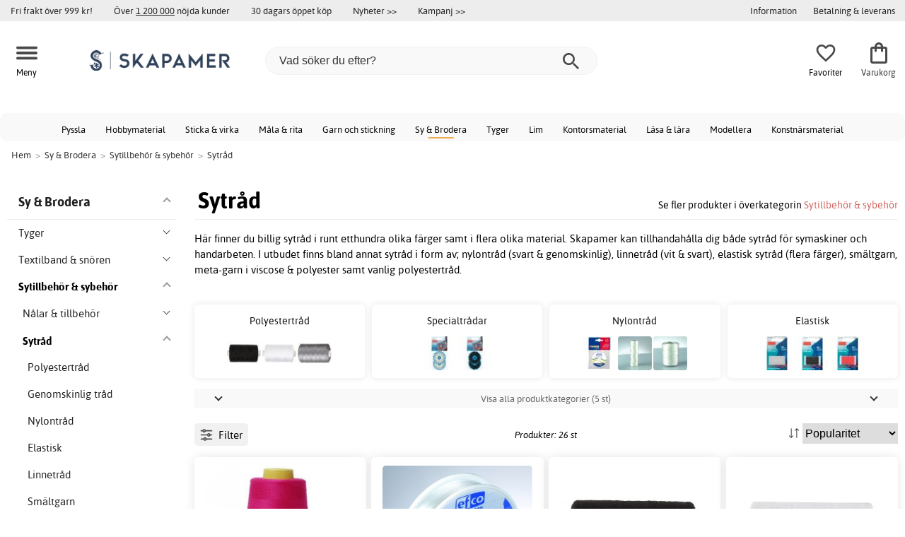

--- FILE ---
content_type: text/html; charset=iso-8859-1
request_url: https://www.skapamer.se/sytrad
body_size: 21697
content:
<!DOCTYPE html>
<html xmlns="http://www.w3.org/1999/xhtml"
xmlns:og="http://opengraphprotocol.org/schema/"
xmlns:fb="http://www.facebook.com/2008/fbml" dir="ltr" lang="sv">
<head>



<!--cache bof category-1826 2026-01-18 05:21:54 https://www.skapamer.se/category-1826/sytrad--><meta http-equiv="Content-Type" content="text/html; charset=iso-8859-1" />
<title>Sytråd - Sytillbehör & sybehör - Skapamer.se</title>
<meta name="viewport" content="width=device-width, initial-scale=1"/><meta name="description" content="Billiga sytråd online. Fler än 50 olika sytråd med snabb leverans, fri frakt över 999 kr och superpriser. Köp sytråd hos oss idag!" />
<meta http-equiv="imagetoolbar" content="no" />
<meta name="author" content="Skapamer.se" />
<meta name="generator" content="" />
<link rel="stylesheet" type="text/css" href="/includes/templates/template_ai/css/fontface.css" /><link rel="preload" href="/includes/templates/template_ai/fonts/Asap/asap-regular-webfont.woff2" as="font" type="font/woff2" crossorigin>
<link rel="preload" href="/includes/templates/template_ai/fonts/Asap/asap-bold-webfont.woff2" as="font" type="font/woff2" crossorigin>
<link rel="preload" href="/includes/templates/template_ai/fonts/Asap/asap-bolditalic-webfont.woff2" as="font" type="font/woff2" crossorigin>
<link rel="preload" href="/includes/templates/template_ai/fonts/Asap/asap-italic-webfont.woff2" as="font" type="font/woff2" crossorigin>
<link rel="stylesheet" type="text/css" href="//www.skapamer.se/min/?g=d6b718c7f5f92bae07a69437acdf6ee59f8f85f8.css&amp;1758279311" />


<link rel="canonical" href="https://www.skapamer.se/sytrad"/>
<meta property="fb:admins" content="1670052657" /><meta property="fb:app_id" content="117854874938141" /><script>
	dl = { 
		site_id: "1",
		currency: "SEK",
		page_type: "category",
		page_type_key: "categories_id",
		page_type_id: "1826",
		product_recommendations: "",
		categories_name: "Sytråd",
		categories_url: "https://www.skapamer.se/sytrad",
		categories_id: 1826,
		list_name: "Category: Sy & Brodera > Sytillbehör & sybehör > Sytråd",
		list_id: "category_1826" 
	}
</script><!--ANALYTICS_HTML--><script>uhistory = {};</script><script>dl.trck = true;</script><!-- Global site tag (gtag.js) - Google Ads: 1010632263 -->
        <script async src="https://www.googletagmanager.com/gtag/js?id=AW-1010632263"></script>
        <script>
            window.dataLayer = window.dataLayer || [];
            function gtag(){dataLayer.push(arguments);}
            gtag('js', new Date());
            
                        gtag("consent", "default", {
    "ad_storage": "denied",
    "analytics_storage": "denied",
    "ad_user_data": "denied",
    "ad_personalization": "denied"
});
                        
            
                gtag('config', 'AW-1010632263',{
                allow_enhanced_conversions: 'true',
                cookie_domain: '.www.skapamer.se'});
                
            
                    gtag('config', 'UA-17459675-1',{
                anonymize_ip: 'true',
                site_speed_sample_rate: 100,
                cookie_domain: '.www.skapamer.se',
                cookie_prefix: 'UA'});
                    
            
            gtag('config', 'G-9XNJ4876MQ',{
                link_attribution: 'true',
                anonymize_ip: 'true',
                site_speed_sample_rate: 100,
                cookie_domain: '.www.skapamer.se',
                cookie_prefix: 'GA4'});
            
            
        gtag('event', 'page_view',
            {'send_to': 'AW-1010632263', 'ecomm_pagetype':'category','ecomm_category':'1826','count_visited_categories': '','count_visited_prod_or_cat': '0','allow_rm': 'pending'}
        );
        
            
            var gtag_active = true;
            
        </script>
    </head>


<body class="winter" id="indexBody">
<!--GTM_BODY--><div id="pad_top"><div class="customer_info_row"><div class="center_menu"><div class="top_bar_arg_holder"><div class="arg">Fri frakt över 999 kr!</div><div class="arg secondary desktop">Över <span style="text-decoration:underline;">1 200 000</span> nöjda kunder</div><div class="arg secondary desktop">30 dagars öppet köp</div></div><div class="top_bar_links_holder"><div class="arg top_bar_link new divhref" href="/?aggregation=all&filter=-new&sort_order=1">Nyheter >></div><div class="arg top_bar_link sale divhref" href="/?aggregation=all&filter=-special">Kampanj >></div></div><div class="top_bar_drop_holder"><div id="dropMenuWrapper">
       <div id="dropMenu">
          <ul class="level1">				
              <li class="submenu"><div><button class="mobile_info_text">Information</button></div>
              <ul class="level2">
          <li><a href="/kopvillkor">Köpvillkor</a></li>
          <li><a href="/om-cookies">Cookiepolicy</a></li>
          <li><a href="https://www.skapamer.se/#setcookies">Cookies</a></li>
          <li><a href="/integritetspolicy">Integritetspolicy</a></li>
          <li><a href="https://www.skapamer.se//faq">Frågor och svar</a></li>
          <li><a href="https://www.skapamer.se//contact_us">Kundservice</a></li>
</ul>
            </li><li><a href="/betalning-leverans"><div>Betalning & leverans</div></a></li>     
          </ul>
  </div>
   
</div></div></div></div><div id="float_menu"><div class="center_menu"><div class="logo_top_row"><div class="top_button_holder top_menu_button_holder"><div class="top_menu_button top_button"><span class="top_icon_holder svg_menu_button"><svg viewBox="0 0 199.39 124.52" fill="#494949" width="30" height="30" ><g><g><path d="M12.51,74.76c1.55,0,3.09,0,4.64,0c4.24,0,8.48,0,12.72,0c6.24,0,12.48,0,18.72,0c7.65,0,15.3,0,22.96,0 c8.34,0,16.68,0,25.03,0c8.42,0,16.84,0,25.26,0c7.89,0,15.78,0,23.67,0c6.64,0,13.27,0,19.91,0c4.8,0,9.59,0,14.39,0 c2.26,0,4.52,0.02,6.78,0c0.1,0,0.2,0,0.29,0c3.21,0,6.57-1.39,8.84-3.66c2.17-2.17,3.8-5.73,3.66-8.84 c-0.14-3.23-1.21-6.59-3.66-8.84c-2.45-2.25-5.45-3.66-8.84-3.66c-1.55,0-3.09,0-4.64,0c-4.24,0-8.48,0-12.72,0 c-6.24,0-12.48,0-18.72,0c-7.65,0-15.3,0-22.96,0c-8.34,0-16.68,0-25.03,0c-8.42,0-16.84,0-25.26,0c-7.89,0-15.78,0-23.67,0 c-6.64,0-13.27,0-19.91,0c-4.8,0-9.59,0-14.39,0c-2.26,0-4.52-0.02-6.78,0c-0.1,0-0.2,0-0.29,0c-3.21,0-6.57,1.39-8.84,3.66 c-2.17,2.17-3.8,5.73-3.66,8.84c0.14,3.23,1.21,6.59,3.66,8.84C6.12,73.35,9.12,74.76,12.51,74.76L12.51,74.76z"></path></g></g><g><g><path d="M12.51,124.51c1.55,0,3.09,0,4.64,0c4.24,0,8.48,0,12.72,0c6.24,0,12.48,0,18.72,0c7.65,0,15.3,0,22.96,0 c8.34,0,16.68,0,25.03,0c8.42,0,16.84,0,25.26,0c7.89,0,15.78,0,23.67,0c6.64,0,13.27,0,19.91,0c4.8,0,9.59,0,14.39,0 c2.26,0,4.52,0.02,6.78,0c0.1,0,0.2,0,0.29,0c3.21,0,6.57-1.39,8.84-3.66c2.17-2.17,3.8-5.73,3.66-8.84 c-0.14-3.23-1.21-6.59-3.66-8.84c-2.45-2.25-5.45-3.66-8.84-3.66c-1.55,0-3.09,0-4.64,0c-4.24,0-8.48,0-12.72,0 c-6.24,0-12.48,0-18.72,0c-7.65,0-15.3,0-22.96,0c-8.34,0-16.68,0-25.03,0c-8.42,0-16.84,0-25.26,0c-7.89,0-15.78,0-23.67,0 c-6.64,0-13.27,0-19.91,0c-4.8,0-9.59,0-14.39,0c-2.26,0-4.52-0.02-6.78,0c-0.1,0-0.2,0-0.29,0c-3.21,0-6.57,1.39-8.84,3.66 c-2.17,2.17-3.8,5.73-3.66,8.84c0.14,3.23,1.21,6.59,3.66,8.84C6.12,123.1,9.12,124.51,12.51,124.51L12.51,124.51z"></path></g></g><g><g><path d="M12.51,25.01c1.55,0,3.09,0,4.64,0c4.24,0,8.48,0,12.72,0c6.24,0,12.48,0,18.72,0c7.65,0,15.3,0,22.96,0 c8.34,0,16.68,0,25.03,0c8.42,0,16.84,0,25.26,0c7.89,0,15.78,0,23.67,0c6.64,0,13.27,0,19.91,0c4.8,0,9.59,0,14.39,0 c2.26,0,4.52,0.02,6.78,0c0.1,0,0.2,0,0.29,0c3.21,0,6.57-1.39,8.84-3.66c2.17-2.17,3.8-5.73,3.66-8.84 c-0.14-3.23-1.21-6.59-3.66-8.84c-2.45-2.25-5.45-3.66-8.84-3.66c-1.55,0-3.09,0-4.64,0c-4.24,0-8.48,0-12.72,0 c-6.24,0-12.48,0-18.72,0c-7.65,0-15.3,0-22.96,0c-8.34,0-16.68,0-25.03,0c-8.42,0-16.84,0-25.26,0c-7.89,0-15.78,0-23.67,0 c-6.64,0-13.27,0-19.91,0c-4.8,0-9.59,0-14.39,0c-2.26,0-4.52-0.02-6.78,0c-0.1,0-0.2,0-0.29,0c-3.21,0-6.57,1.39-8.84,3.66 C1.5,5.84-0.13,9.4,0.01,12.51c0.14,3.23,1.21,6.59,3.66,8.84C6.12,23.59,9.12,25.01,12.51,25.01L12.51,25.01z"></path></g></g></svg></span><span class="text">Meny</span></div></div><div class="top_button_holder top_search_button_holder"><span class="top_button"><span class="top_icon_holder svg_search_button"><svg viewBox="0 0 32 32" version="1.1" fill="#494949" width="30" height="30" ><g stroke-width="1" stroke="none" fill-rule="evenodd" fill="#494949" ><g fill-rule="nonzero"><g><g><path d="M22.7927273,20.1149091 L21.3338182,20.1149091 L20.7869091,19.6567273 C22.5178182,17.5549091 23.6130909,14.9032727 23.6130909,11.8850909 C23.6130909,5.30327273 18.3243636,0 11.7614545,0 C5.28872727,0 0,5.30327273 0,11.8850909 C0,18.4683636 5.28727273,23.7716364 11.8516364,23.7716364 C14.7694545,23.7716364 17.504,22.6734545 19.6014545,20.9367273 L20.1483636,21.3949091 L20.1483636,22.8567273 L29.2654545,32 L32,29.2567273 L22.7927273,20.1149091 Z M11.8516364,20.1149091 C7.29309091,20.1149091 3.648,16.4567273 3.648,11.8850909 C3.648,7.31490909 7.29309091,3.65672727 11.8516364,3.65672727 C16.4101818,3.65672727 20.0581818,7.31636364 20.0581818,11.8850909 C20.0581818,16.4567273 16.4116364,20.1149091 11.8545455,20.1149091 L11.8516364,20.1149091 Z"></path></g></g></g></g></svg></span><span class="text">Sök</span></span></div><div class="top_button_holder top_filter_button_holder"><span class="top_button"><span class="top_filter_icon svg_filter_button">
										<svg viewBox="0 0 48 48" xmlns="http://www.w3.org/2000/svg" fill="#494949" width="30" height="30" ><g stroke-width="0"></g><g stroke-linecap="round" stroke-linejoin="round"></g><g> <title>filter-horizontal</title> <g id="Layer_2" data-name="Layer 2"> <g id="invisible_box" data-name="invisible box"> <rect width="48" height="48" fill="none"></rect> </g> <g id="icons_Q2" data-name="icons Q2"> <path d="M41.8,8H21.7A6.2,6.2,0,0,0,16,4a6,6,0,0,0-5.6,4H6.2A2.1,2.1,0,0,0,4,10a2.1,2.1,0,0,0,2.2,2h4.2A6,6,0,0,0,16,16a6.2,6.2,0,0,0,5.7-4H41.8A2.1,2.1,0,0,0,44,10,2.1,2.1,0,0,0,41.8,8ZM16,12a2,2,0,1,1,2-2A2,2,0,0,1,16,12Z"></path> <path d="M41.8,22H37.7A6.2,6.2,0,0,0,32,18a6,6,0,0,0-5.6,4H6.2a2,2,0,1,0,0,4H26.4A6,6,0,0,0,32,30a6.2,6.2,0,0,0,5.7-4h4.1a2,2,0,1,0,0-4ZM32,26a2,2,0,1,1,2-2A2,2,0,0,1,32,26Z"></path> <path d="M41.8,36H24.7A6.2,6.2,0,0,0,19,32a6,6,0,0,0-5.6,4H6.2a2,2,0,1,0,0,4h7.2A6,6,0,0,0,19,44a6.2,6.2,0,0,0,5.7-4H41.8a2,2,0,1,0,0-4ZM19,40a2,2,0,1,1,2-2A2,2,0,0,1,19,40Z"></path> </g> </g> </g></svg>

										</span><span class="text">Filter</span></span></div><a href="/" class="mobile_logo_container"><div class="mobile_logo"><img src="images/logos/site-SE-logo_250w.png" alt="Skapamer.se"></div></a><a href="/" class="desktop_logo_container"><div class="desktop_logo"><img src="images/logos/site-SE-logo_250w.png" alt="Skapamer.se"></div></a><div class="search_holder"><div class="search_container"><div id="SearchBar" class="search_bar"><form name="quick_find_header" action="https://www.skapamer.se/index.php?main_page=advanced_search_result" method="get" id="ajaxSearchForm"><input type="hidden" name="main_page" value="advanced_search_result" /><span id="product_records" number="10"></span><input type="text" name="keyword" class="searchboxinput" target=".suggestions" autocomplete="off" size="6" placeholder="Vad söker du efter?" aria-label="Vad söker du efter?" /><div class="search_button_holder"><button class="search_button" type="submit"><span class="search_button_icon"><svg viewBox="0 0 32 32" version="1.1"  fill="#494949" width="23" height="23" ><g stroke-width="1" stroke="none" fill-rule="evenodd" fill="#494949" ><g fill-rule="nonzero"><g><g><path d="M22.7927273,20.1149091 L21.3338182,20.1149091 L20.7869091,19.6567273 C22.5178182,17.5549091 23.6130909,14.9032727 23.6130909,11.8850909 C23.6130909,5.30327273 18.3243636,0 11.7614545,0 C5.28872727,0 0,5.30327273 0,11.8850909 C0,18.4683636 5.28727273,23.7716364 11.8516364,23.7716364 C14.7694545,23.7716364 17.504,22.6734545 19.6014545,20.9367273 L20.1483636,21.3949091 L20.1483636,22.8567273 L29.2654545,32 L32,29.2567273 L22.7927273,20.1149091 Z M11.8516364,20.1149091 C7.29309091,20.1149091 3.648,16.4567273 3.648,11.8850909 C3.648,7.31490909 7.29309091,3.65672727 11.8516364,3.65672727 C16.4101818,3.65672727 20.0581818,7.31636364 20.0581818,11.8850909 C20.0581818,16.4567273 16.4116364,20.1149091 11.8545455,20.1149091 L11.8516364,20.1149091 Z"></path></g></g></g></g></svg></span></button><button class="close_search_button ajaxSearchClose" type="submit"><span class="svg_close_search_button_icon">
								    	<svg viewBox="0 0 20 20" version="1.1"><g stroke-width="1" stroke="none" fill-rule="evenodd" fill="none"><g fill-rule="nonzero" fill="#333"><polygon points="20 2 18 0 10 8 2 0 0 2 8 10 0 18 2 20 10 12 18 20 20 18 12 10"></polygon></g></g></svg>
								    </span></button></div></form></div><div class="suggestions"></div></div></div><div class="top_button_holder top_fav_button_holder divhref" href="/list" >
											<div class=" top_button top_button" ><span class="top_icon_holder svg_fav_button"><svg xmlns="http://www.w3.org/2000/svg" fill="#494949" focusable="false" aria-hidden="true" width="32" height="32" viewBox="0 0 24 24"><path d="M16.5 3c-1.74 0-3.41.81-4.5 2.09C10.91 3.81 9.24 3 7.5 3 4.42 3 2 5.42 2 8.5c0 3.78 3.4 6.86 8.55 11.54L12 21.35l1.45-1.32C18.6 15.36 22 12.28 22 8.5 22 5.42 19.58 3 16.5 3m-4.4 15.55-.1.1-.1-.1C7.14 14.24 4 11.39 4 8.5 4 6.5 5.5 5 7.5 5c1.54 0 3.04.99 3.57 2.36h1.87C13.46 5.99 14.96 5 16.5 5c2 0 3.5 1.5 3.5 3.5 0 2.89-3.14 5.74-7.9 10.05"/></svg><span class="fav_count_badge"></span></span><span class="text">Favoriter</span></div>

											</div><div class="top_button_holder divhref" id="top_cart_container"   href="/index.php?main_page=checkout">
													<a class="shopping_bag top_button to_checkout"  href="/index.php?main_page=checkout">
														<span class="top_icon_holder go_to_checkout svg_cart_icon"><svg xmlns="http://www.w3.org/2000/svg" fill="#494949" focusable="false" aria-hidden="true" width="36" height="36" viewBox="0 0 24 24"><path d="M18 6h-2c0-2.21-1.79-4-4-4S8 3.79 8 6H6c-1.1 0-2 .9-2 2v12c0 1.1.9 2 2 2h12c1.1 0 2-.9 2-2V8c0-1.1-.9-2-2-2m-6-2c1.1 0 2 .9 2 2h-4c0-1.1.9-2 2-2m6 16H6V8h2v2c0 .55.45 1 1 1s1-.45 1-1V8h4v2c0 .55.45 1 1 1s1-.45 1-1V8h2z"/></svg><span class="cart_count_on_button"></span></span><span class="text">Varukorg</span>
													</a>
												</div></div></div></div>
		</div><div class="search_holder_row"><input class="search_holder_row_input" size="6" placeholder="Vad söker du efter?" aria-label="Vad söker du efter?"/><div class="search_button_holder"><button class="search_button" type="submit"><span class="search_button_icon"><svg viewBox="0 0 32 32" version="1.1"  fill="#494949" width="23" height="23" ><g stroke-width="1" stroke="none" fill-rule="evenodd" fill="#494949" ><g fill-rule="nonzero"><g><g><path d="M22.7927273,20.1149091 L21.3338182,20.1149091 L20.7869091,19.6567273 C22.5178182,17.5549091 23.6130909,14.9032727 23.6130909,11.8850909 C23.6130909,5.30327273 18.3243636,0 11.7614545,0 C5.28872727,0 0,5.30327273 0,11.8850909 C0,18.4683636 5.28727273,23.7716364 11.8516364,23.7716364 C14.7694545,23.7716364 17.504,22.6734545 19.6014545,20.9367273 L20.1483636,21.3949091 L20.1483636,22.8567273 L29.2654545,32 L32,29.2567273 L22.7927273,20.1149091 Z M11.8516364,20.1149091 C7.29309091,20.1149091 3.648,16.4567273 3.648,11.8850909 C3.648,7.31490909 7.29309091,3.65672727 11.8516364,3.65672727 C16.4101818,3.65672727 20.0581818,7.31636364 20.0581818,11.8850909 C20.0581818,16.4567273 16.4116364,20.1149091 11.8545455,20.1149091 L11.8516364,20.1149091 Z"></path></g></g></g></g></svg></span></button><button class="close_search_button ajaxSearchClose" type="submit"><span class="svg_close_search_button_icon">
								    	<svg viewBox="0 0 20 20" version="1.1"><g stroke-width="1" stroke="none" fill-rule="evenodd" fill="none"><g fill-rule="nonzero" fill="#333"><polygon points="20 2 18 0 10 8 2 0 0 2 8 10 0 18 2 20 10 12 18 20 20 18 12 10"></polygon></g></g></svg>
								    </span></button></div></div>
<!--bof-header logo and navigation display-->
 
<div id="leftshaddow"><div id="mainWrapper" site_id="1" category_id="1826" products_id="" >
				<div class="top_menu"> 
					<div class="navbar"><div class="cat_menu"><ul class="nav"><li class="">
							<div class="pop_up_cat_wrapper">
								<a href="/pyssla" a_cat="2918" p_cat="0" class="menulink top">Pyssla</a>
								</div>
								</li><li class="">
							<div class="pop_up_cat_wrapper">
								<a href="/hobbymaterial" a_cat="560" p_cat="2918" class="menulink top">Hobbymaterial</a>
								</div>
								</li><li class="">
							<div class="pop_up_cat_wrapper">
								<a href="/sticka-virka" a_cat="2403" p_cat="0" class="menulink top">Sticka & virka</a>
								</div>
								</li><li class="">
							<div class="pop_up_cat_wrapper">
								<a href="/mala-rita" a_cat="2068" p_cat="0" class="menulink top">Måla & rita</a>
								</div>
								</li><li class="">
							<div class="pop_up_cat_wrapper">
								<a href="/garn" a_cat="1575" p_cat="2403" class="menulink top">Garn och stickning</a>
								</div>
								</li><li class="">
							<div class="pop_up_cat_wrapper">
								<a href="/sy-brodera" a_cat="2067" p_cat="0" class="menulink top">Sy & Brodera</a>
								</div>
								</li><li class="">
							<div class="pop_up_cat_wrapper">
								<a href="/tyger" a_cat="1762" p_cat="2067" class="menulink top">Tyger</a>
								</div>
								</li><li class="">
							<div class="pop_up_cat_wrapper">
								<a href="/lim" a_cat="683" p_cat="2393" class="menulink top">Lim</a>
								</div>
								</li><li class="">
							<div class="pop_up_cat_wrapper">
								<a href="/kontorsmaterial" a_cat="2687" p_cat="0" class="menulink top">Kontorsmaterial</a>
								</div>
								</li><li class="">
							<div class="pop_up_cat_wrapper">
								<a href="/lasa-lara" a_cat="2700" p_cat="0" class="menulink top">Läsa & lära</a>
								</div>
								</li><li class="">
							<div class="pop_up_cat_wrapper">
								<a href="/barnlera" a_cat="1937" p_cat="1274" class="menulink top">Modellera</a>
								</div>
								</li><li class="">
							<div class="pop_up_cat_wrapper">
								<a href="/konstnarsmaterial" a_cat="963" p_cat="0" class="menulink top">Konstnärsmaterial</a>
								</div>
								</li></ul><a href="#" class="mobile_menu_button"></a></div></div>				 </div> 
				 											<div class="crumbholder"><div id="navBreadCrumb"><span class="home count4" type="home">  <a href="/">Hem</a><span class="bcsep">&gt;</span></span><span class="index count4" type="index"><span><a href="/sy-brodera"><span>Sy & Brodera</span></a></span><span class="bcsep">&gt;</span></span><span class="index count4" type="index"><span><a href="/sytillbehor-sybehor"><span>Sytillbehör & sybehör</span></a></span><span class="bcsep">&gt;</span></span><span class="index count4" type="index"><span><a href="/sytrad"><span>Sytråd</span></a></span></span></div></div>
					
  <div width="999" border="0" cellspacing="0" cellpadding="0" id="contentMainWrapper" summary="content">
<div class="top_level_menu" style="display:none;"><div id="left_menu_categories" style="display:"><ul class="jqNavigation"><li class=" normal  exp top">
																					<a href="/pyssla" a_cat="2918" class="menulink"><span class="name">Pyssla</span></a><span id="cat_2918" class="toggle expandable"></span></li><li class=" normal  exp top">
																					<a href="/sticka-virka" a_cat="2403" class="menulink"><span class="name">Sticka & virka</span></a><span id="cat_2403" class="toggle expandable"></span></li><li class=" normal  exp top">
																					<a href="/mala-rita" a_cat="2068" class="menulink"><span class="name">Måla & rita</span></a><span id="cat_2068" class="toggle expandable"></span></li><li class=" normal  exp top">
																					<a href="/sy-brodera" a_cat="2067" class="menulink"><span class="name">Sy & Brodera</span></a><span id="cat_2067" class="toggle expandable"></span></li><li class=" normal  nonexp top">
																					<a href="/fyndhorna" a_cat="1862" class="menulink"><span class="name">Fyndhörna</span></a></li><li class=" normal  exp top">
																					<a href="/kontorsmaterial" a_cat="2687" class="menulink"><span class="name">Kontorsmaterial</span></a><span id="cat_2687" class="toggle expandable"></span></li><li class=" normal  exp top">
																					<a href="/hogtider" a_cat="2976" class="menulink"><span class="name">Högtider</span></a><span id="cat_2976" class="toggle expandable"></span></li><li class=" normal  exp top">
																					<a href="/lasa-lara" a_cat="2700" class="menulink"><span class="name">Läsa & lära</span></a><span id="cat_2700" class="toggle expandable"></span></li><li class=" normal  exp top">
																					<a href="/skola-utveckling" a_cat="2983" class="menulink"><span class="name">Skola & utveckling</span></a><span id="cat_2983" class="toggle expandable"></span></li><li class=" normal  exp top">
																					<a href="/konstnarsmaterial" a_cat="963" class="menulink"><span class="name">Konstnärsmaterial</span></a><span id="cat_963" class="toggle expandable"></span></li><hr class="separator"/>  <li><div id="special_category_css" class="menulink divhref" href="/?aggregation=all&filter=-special">Kampanjprodukter</div></li>
  <li><div id="new_category_css" class="menulink divhref" href="/?aggregation=all&filter=-new&sort_order=1">Nyheter</div></li>
  <li><div id="featured_category_css" class="menulink divhref" href="/?aggregation=all&filter=-rec">Rekommenderade produkter</div></li>
  <li><div id="all_category_css" class="menulink divhref" href="/?aggregation=all">Alla produkter</div></li>
  <li><a id="brands_css" class="menulink divhref" href="/brands">Varumärken</a></li>
</ul></div>
</div><div id="navColumnMain" style="width:100%">

<div class="centerColumn 26" id="indexProductList">













<div class="index_top_left"></div><div class="products_listing_header"><span class="cat_head">
												<h1 id="CatPagesHeading"><span>Sytråd</span> </h1><div class="cat_head_to_parent">Se fler produkter i överkategorin <a href="/sytillbehor-sybehor">Sytillbehör & sybehör</a></div></span><div class=" cat_intro"><div class="categories_textint " ><p>Här finner du billig sytråd i runt etthundra olika färger samt i flera olika material. Skapamer kan tillhandahålla dig både sytråd för symaskiner och handarbeten. I utbudet finns bland annat sytråd i form av; nylontråd (svart &amp; genomskinlig), linnetråd (vit &amp; svart), elastisk sytråd (flera färger), smältgarn, meta-garn i viscose &amp; polyester samt vanlig polyestertråd.</p>

<p> </p>
</div></div></div><div class="categories_menu"><div id="left_menu_categories" style="display:"><ul class="jqNavigation"><li class="on normal  exp top">
																					<a href="/sy-brodera" a_cat="2067" class="menulink on"><span class="name">Sy & Brodera</span></a><span id="cat_2067" class="toggle expandable active"></span>
<ul id="cat_holder_2067">
<li class=" normal  exp">
																					<a href="/tyger" a_cat="1762" class="menulink"><span class="name">Tyger</span></a><span id="cat_1762" class="toggle expandable"></span></li><li class=" normal  exp">
																					<a href="/textilband-snoren" a_cat="305" class="menulink"><span class="name">Textilband & snören</span></a><span id="cat_305" class="toggle expandable"></span></li><li class="on normal  exp">
																					<a href="/sytillbehor-sybehor" a_cat="1664" class="menulink on"><span class="name">Sytillbehör & sybehör</span></a><span id="cat_1664" class="toggle expandable active"></span>
<ul id="cat_holder_1664">
<li class=" normal  exp">
																					<a href="/nalar-tillbehor" a_cat="1701" class="menulink"><span class="name">Nålar & tillbehör</span></a><span id="cat_1701" class="toggle expandable"></span></li><li class="on normal  exp">
																					<a href="/sytrad" a_cat="1826" class="menulink on currentcat"><span class="name">Sytråd</span></a><span id="cat_1826" class="toggle expandable active"></span>
<ul id="cat_holder_1826">
<li class=" normal  nonexp">
																					<a href="/polyestertrad" a_cat="2444" class="menulink"><span class="name">Polyestertråd</span></a></li><li class=" normal  nonexp">
																					<a href="/genomskinlig-trad" a_cat="2445" class="menulink"><span class="name">Genomskinlig tråd</span></a></li><li class=" normal  nonexp">
																					<a href="/nylontrad" a_cat="162" class="menulink"><span class="name">Nylontråd</span></a></li><li class=" normal  nonexp">
																					<a href="/elastisk-sytrad" a_cat="1828" class="menulink"><span class="name">Elastisk</span></a></li><li class=" normal  nonexp">
																					<a href="/linnetrad" a_cat="2446" class="menulink"><span class="name">Linnetråd</span></a></li><li class=" normal  nonexp">
																					<a href="/smaltgarn" a_cat="2447" class="menulink"><span class="name">Smältgarn</span></a></li><li class=" normal  nonexp">
																					<a href="/specialtradar" a_cat="1829" class="menulink"><span class="name">Specialtrådar</span></a></li>            </ul>
</li><li class=" normal  exp">
																					<a href="/knappar-andra-fastanordningar" a_cat="1675" class="menulink"><span class="name">Knappar & andra fästanordningar</span></a><span id="cat_1675" class="toggle expandable"></span></li><li class=" normal  exp">
																					<a href="/lagningslappar-reparation-textilvard" a_cat="1673" class="menulink"><span class="name">Lagningslappar, reparation & textilvård</span></a><span id="cat_1673" class="toggle expandable"></span></li><li class=" normal  exp">
																					<a href="/mellanlaggsmaterial-backing" a_cat="1671" class="menulink"><span class="name">Mellanläggsmaterial & backing</span></a><span id="cat_1671" class="toggle expandable"></span></li><li class=" normal  exp">
																					<a href="/skraddarverktyg" a_cat="2293" class="menulink"><span class="name">Skräddarverktyg</span></a><span id="cat_2293" class="toggle expandable"></span></li><li class=" normal  exp">
																					<a href="/temamaterial" a_cat="1669" class="menulink"><span class="name">Temamaterial</span></a><span id="cat_1669" class="toggle expandable"></span></li><li class=" normal  exp">
																					<a href="/tygmarken" a_cat="1680" class="menulink"><span class="name">Tygmärken</span></a><span id="cat_1680" class="toggle expandable"></span></li><li class=" normal  exp">
																					<a href="/resar" a_cat="1699" class="menulink"><span class="name">Resår</span></a><span id="cat_1699" class="toggle expandable"></span></li><li class=" normal  exp">
																					<a href="/ovriga-sybehor" a_cat="1665" class="menulink"><span class="name">Övriga sybehör</span></a><span id="cat_1665" class="toggle expandable"></span></li>        </ul>
</li><li class=" normal  exp">
																					<a href="/broderi-produkter" a_cat="2299" class="menulink"><span class="name">Broderi</span></a><span id="cat_2299" class="toggle expandable"></span></li><li class=" normal  exp">
																					<a href="/symaskiner" a_cat="1822" class="menulink"><span class="name">Symaskiner</span></a><span id="cat_1822" class="toggle expandable"></span></li>    </ul>
</li></ul></div>
<div class="categories_filter_wrapper"><div class="categories_filter header"><span class="filter_icon" style="width: 1.5em; height: 1.5em;">
								<svg viewBox="0 0 48 48" xmlns="http://www.w3.org/2000/svg" fill="#494949" width="30" height="30" ><g id="" stroke-width="0"></g><g id="" stroke-linecap="round" stroke-linejoin="round"></g><g id=""> <title>filter-horizontal</title> <g id="Layer_2" data-name="Layer 2"> <g id="invisible_box" data-name="invisible box"> <rect width="48" height="48" fill="none"></rect> </g> <g id="icons_Q2" data-name="icons Q2"> <path d="M41.8,8H21.7A6.2,6.2,0,0,0,16,4a6,6,0,0,0-5.6,4H6.2A2.1,2.1,0,0,0,4,10a2.1,2.1,0,0,0,2.2,2h4.2A6,6,0,0,0,16,16a6.2,6.2,0,0,0,5.7-4H41.8A2.1,2.1,0,0,0,44,10,2.1,2.1,0,0,0,41.8,8ZM16,12a2,2,0,1,1,2-2A2,2,0,0,1,16,12Z"></path> <path d="M41.8,22H37.7A6.2,6.2,0,0,0,32,18a6,6,0,0,0-5.6,4H6.2a2,2,0,1,0,0,4H26.4A6,6,0,0,0,32,30a6.2,6.2,0,0,0,5.7-4h4.1a2,2,0,1,0,0-4ZM32,26a2,2,0,1,1,2-2A2,2,0,0,1,32,26Z"></path> <path d="M41.8,36H24.7A6.2,6.2,0,0,0,19,32a6,6,0,0,0-5.6,4H6.2a2,2,0,1,0,0,4h7.2A6,6,0,0,0,19,44a6.2,6.2,0,0,0,5.7-4H41.8a2,2,0,1,0,0-4ZM19,40a2,2,0,1,1,2-2A2,2,0,0,1,19,40Z"></path> </g> </g> </g></svg>

								</span><span>Filter</span></div><div class="categories_filter_holder"><div class="categories_filter toggle_link  "  shref=".filter_price" style="display:"  >
												<span class="categories_filter_name toggle_drop" missing="">Pris</span>
												<div class="categories_filter_pop filter_price" style="display:none" id="filter_price"><ul><li parameters="page=1&language=sv&cPath=1826&filter=-price_20~50"
											ovid="price_20~50" class="categories_filter_value avail"><span class="f_checkbox"></span><span class="f_name_holder"><span class="f_name">20&nbsp;kr - 50&nbsp;kr</span><span class="f_count"> (12 st)</span></span> </li><li parameters="page=1&language=sv&cPath=1826&filter=-price_50~100"
											ovid="price_50~100" class="categories_filter_value avail"><span class="f_checkbox"></span><span class="f_name_holder"><span class="f_name">50&nbsp;kr - 100&nbsp;kr</span><span class="f_count"> (11 st)</span></span> </li><li parameters="page=1&language=sv&cPath=1826&filter=-price_100~200"
											ovid="price_100~200" class="categories_filter_value avail"><span class="f_checkbox"></span><span class="f_name_holder"><span class="f_name">100&nbsp;kr - 200&nbsp;kr</span><span class="f_count"> (1 st)</span></span> </li><li parameters="page=1&language=sv&cPath=1826&filter=-price_200~500"
											ovid="price_200~500" class="categories_filter_value avail"><span class="f_checkbox"></span><span class="f_name_holder"><span class="f_name">200&nbsp;kr - 500&nbsp;kr</span><span class="f_count"> (1 st)</span></span> </li><li parameters="page=1&language=sv&cPath=1826&filter=-price_1000~2000"
											ovid="price_1000~2000" class="categories_filter_value avail"><span class="f_checkbox"></span><span class="f_name_holder"><span class="f_name">1 000&nbsp;kr - 2 000&nbsp;kr</span><span class="f_count"> (1 st)</span></span> </li></ul></div></div><div class="categories_filter toggle_link  "  shref=".filter_stock" style="display:"  >
												<span class="categories_filter_name toggle_drop" missing="">Lagerstatus</span>
												<div class="categories_filter_pop filter_stock" style="display:none" id="filter_stock"><ul><li parameters="page=1&language=sv&cPath=1826&filter=-stock_1"
											ovid="stock_1" class="categories_filter_value avail"><span class="f_checkbox"></span><span class="f_name_holder"><span class="f_name">Endast lagervaror</span><span class="f_count"> (19 st)</span></span> </li></ul></div></div><div class="categories_filter toggle_link  "  shref=".filter_rating" style="display:"  >
												<span class="categories_filter_name toggle_drop" missing="">Kundbetyg</span>
												<div class="categories_filter_pop filter_rating" style="display:none" id="filter_rating"><ul><li parameters="page=1&language=sv&cPath=1826&filter=-rating_4"
											ovid="rating_4" class="categories_filter_value avail"><span class="f_checkbox"></span><span class="f_name_holder"><span class="f_name">3 stjärnor eller fler</span><span class="f_count"> (1 st)</span></span> </li><li parameters="page=1&language=sv&cPath=1826&filter=-rating_5"
											ovid="rating_5" class="categories_filter_value avail"><span class="f_checkbox"></span><span class="f_name_holder"><span class="f_name">4 stjärnor eller fler</span><span class="f_count"> (16 st)</span></span> </li></ul></div></div></div></div></div><div class="products_listing_wrapper_holder"><div class="products_listing_wrapper listing_grid_view"><div class="cat_boxes_holder"><div class="categories_listing cat_boxes"><span style="display:block;" class="catcat"><a class="categoryproductListingOuterBox" imp="categories_id|2444" href="/polyestertrad" ><h2 class="categoryitemTitle">Polyestertråd</h2><div class="categoryitemImagebox"><div style="display: inline-block;" ><img title="Sytråd - svart - 1000 m" alt="Sytråd - svart - 1000 m" src="https://cdn3.skapamer.com/img/bc/6d/98/d1/50x50/bc6d98d135b6b14704c71f63314caf492e.jpg" height="50" width="50"/><img title="Sytråd - vit - 1000 m" alt="Sytråd - vit - 1000 m" src="https://cdn3.skapamer.com/img/39/62/3b/3a/50x50/39623b3a6822f8c5aafe94297263bb7265.jpg" height="50" width="50"/><img title="Sytråd - grå - 1000 m" alt="Sytråd - grå - 1000 m" src="https://cdn2.skapamer.com/img/21/72/62/e6/50x50/217262e6e2834fd6044b7dbb026ea71068.jpg" height="50" width="50"/></div></div></a></span><span style="display:block;" class="catcat"><a class="categoryproductListingOuterBox" imp="categories_id|1829" href="/specialtradar" ><h2 class="categoryitemTitle">Specialtrådar</h2><div class="categoryitemImagebox"><div style="display: inline-block;" ><img title="Linnetråd 20m vit 2 st" alt="Linnetråd 20m vit 2 st" src="https://cdn2.skapamer.com/img/e4/4d/87/17/50x50/e44d8717fb0b08445a9b9a2e832d39d4c0.jpg" height="50" width="50"/><img title="Linnetråd 20m svart 2 st" alt="Linnetråd 20m svart 2 st" src="https://cdn2.skapamer.com/img/7d/73/12/44/50x50/7d731244ccac4204e22d704cc7456a2874.jpg" height="50" width="50"/></div></div></a></span><span style="display:block;" class="catcat hide_if_mob"><a class="categoryproductListingOuterBox" imp="categories_id|162" href="/nylontrad" ><h2 class="categoryitemTitle">Nylontråd</h2><div class="categoryitemImagebox"><div style="display: inline-block;" ><img title="Nylontråd 200 m x 0,25 mm" alt="Nylontråd 200 m x 0,25 mm" src="https://cdn.skapamer.com/img/a7/99/5c/96/50x50/a7995c9658e5fe576f8b945dbb778e6425.jpg" height="50" width="50"/><img title="Nylontråd - naturlig 494 m / 50 g fyrdubbel" alt="Nylontråd - naturlig 494 m / 50 g fyrdubbel" src="https://cdn3.skapamer.com/img/57/66/d5/5d/50x50/5766d55d95f25e22f5b113cc161591bc26.jpg" height="50" width="50"/><img title="Nylontråd - naturlig 494 m / 50 g dubbel" alt="Nylontråd - naturlig 494 m / 50 g dubbel" src="https://cdn2.skapamer.com/img/a3/71/c0/27/50x50/a371c027e361d76db99ea06e42672c2245.jpg" height="50" width="50"/></div></div></a></span><span style="display:block;" class="catcat hide_if_mob"><a class="categoryproductListingOuterBox" imp="categories_id|1828" href="/elastisk-sytrad" ><h2 class="categoryitemTitle">Elastisk</h2><div class="categoryitemImagebox"><div style="display: inline-block;" ><img title="Elastisk sytråd 0,5 mm vit 20 m" alt="Elastisk sytråd 0,5 mm vit 20 m" src="https://cdn3.skapamer.com/img/cf/76/8d/4f/50x50/cf768d4fc29bca7e82421861bc1aef415f.jpg" height="50" width="50"/><img title="Elastisk sytråd 0,5 mm svart 20 m" alt="Elastisk sytråd 0,5 mm svart 20 m" src="https://cdn.skapamer.com/img/78/de/17/1d/50x50/78de171de117c6862555b4a31571ecf414.jpg" height="50" width="50"/><img title="Elastisk sytråd 0,5 mm röd 20 m" alt="Elastisk sytråd 0,5 mm röd 20 m" src="https://cdn3.skapamer.com/img/7d/24/f8/d2/50x50/7d24f8d2f40a85d1e708c4c515f39c89c5.jpg" height="50" width="50"/></div></div></a></span><span style="display:none;" class="catcat"><a class="categoryproductListingOuterBox" imp="categories_id|2445" href="/genomskinlig-trad" ><h2 class="categoryitemTitle">Genomskinlig tråd</h2><div class="categoryitemImagebox"><div style="display: inline-block;" ><img title="Genomskinlig sytråd 200 m" alt="Genomskinlig sytråd 200 m" data-src="https://cdn.skapamer.com/img/8c/85/6c/e4/50x50/8c856ce48955ad5c2d723b1d9933d50c03.jpg" height="50" width="50"/><img title="Nylontråd - Genomskinlig" alt="Nylontråd - Genomskinlig" data-src="https://cdn.skapamer.com/img/9c/f5/7b/53/50x50/9cf57b538eaa239bdfd9e0c6bd2f8635a5.jpg" height="50" width="50"/></div></div></a></span></div><a href="#" class="show_all_cat_box">Visa alla produktkategorier (5 st)</a></div><div class="products_listing_top"><input type="hidden" name="main_parameters" value="cPath=1826&" parameters="" cPath="cPath=1826" /><div class="listing_top_row">
						<div><div class="mobile_filter_holder"><div class="mobile_filter_button"><span class="filter_icon" style="width: 1.5em; height: 1.5em;">
								<svg viewBox="0 0 48 48" xmlns="http://www.w3.org/2000/svg" fill="#494949" width="30" height="30" ><g id="" stroke-width="0"></g><g id="" stroke-linecap="round" stroke-linejoin="round"></g><g id=""> <title>filter-horizontal</title> <g id="Layer_2" data-name="Layer 2"> <g id="invisible_box" data-name="invisible box"> <rect width="48" height="48" fill="none"></rect> </g> <g id="icons_Q2" data-name="icons Q2"> <path d="M41.8,8H21.7A6.2,6.2,0,0,0,16,4a6,6,0,0,0-5.6,4H6.2A2.1,2.1,0,0,0,4,10a2.1,2.1,0,0,0,2.2,2h4.2A6,6,0,0,0,16,16a6.2,6.2,0,0,0,5.7-4H41.8A2.1,2.1,0,0,0,44,10,2.1,2.1,0,0,0,41.8,8ZM16,12a2,2,0,1,1,2-2A2,2,0,0,1,16,12Z"></path> <path d="M41.8,22H37.7A6.2,6.2,0,0,0,32,18a6,6,0,0,0-5.6,4H6.2a2,2,0,1,0,0,4H26.4A6,6,0,0,0,32,30a6.2,6.2,0,0,0,5.7-4h4.1a2,2,0,1,0,0-4ZM32,26a2,2,0,1,1,2-2A2,2,0,0,1,32,26Z"></path> <path d="M41.8,36H24.7A6.2,6.2,0,0,0,19,32a6,6,0,0,0-5.6,4H6.2a2,2,0,1,0,0,4h7.2A6,6,0,0,0,19,44a6.2,6.2,0,0,0,5.7-4H41.8a2,2,0,1,0,0-4ZM19,40a2,2,0,1,1,2-2A2,2,0,0,1,19,40Z"></path> </g> </g> </g></svg>

								</span><span>Filter</span></div></div></div>
						<div class="cat_found_prods">Produkter: 26 st</div> <div class="sorter_product_list d_sorter">
																
																
																
																<div class="filter_drop_sort">
																	<label for="sort_order" class="sort_icon" style="width: 1.5rem;height: 1.5rem;"><svg fill="#000000"  version="1.1" id="Capa_1" xmlns="http://www.w3.org/2000/svg" xmlns:xlink="http://www.w3.org/1999/xlink" viewBox="0 0 489.4 489.4" xml:space="preserve"><g stroke-width="0"></g><g stroke-linecap="round" stroke-linejoin="round"></g><g> <g> <g> <path d="M370.2,468.9c0,6.8,5.5,12.3,12.3,12.3s12.3-5.5,12.3-12.3V50.1l73.6,73.6c2.4,2.4,5.5,3.6,8.7,3.6s6.3-1.2,8.7-3.6 c4.8-4.8,4.8-12.5,0-17.3l-94.5-94.5c-4.6-4.6-12.7-4.6-17.3,0l-94.5,94.5c-4.8,4.8-4.8,12.5,0,17.3c4.8,4.8,12.5,4.8,17.3,0 l73.6-73.6v418.8H370.2z"></path> <path d="M209.9,365.7c-4.8-4.8-12.5-4.8-17.3,0L119,439.3V20.5c0-6.8-5.5-12.3-12.3-12.3s-12.3,5.5-12.3,12.3v418.8l-73.5-73.6 c-4.8-4.8-12.5-4.8-17.3,0s-4.8,12.5,0,17.3l94.5,94.5c2.4,2.4,5.5,3.6,8.7,3.6s6.3-1.2,8.7-3.6L210,383 C214.6,378.3,214.6,370.5,209.9,365.7z"></path> </g> </g> </g></svg></label>
																	<select name="sort_order"  id="sort_order" parameters="page=1&cPath=1826&" >
  <option value="0">Popularitet</option>
  <option value="1">Senast inkomna</option>
  <option value="3">Pris stigande</option>
  <option value="6">Namn stigande</option>
  <option value="8">Produktkategori</option>
  <option value="9">Varumärke</option>
</select>

																</div>
														</div></div></div><span style="display:none" id="pl_pid_csl" val="['68613','19668','112641','112642','9644','9646','9645','112637','33460','46064','33452','112636','35724','112640','111620','112638','33457','35719','35720','112639','35725','35726','35785','110965','110966','111619']"></span>




		




<div class="productListingOuterBox_holder"><a href="/sytrad-p-68613" class="productListingOuterBox" imp="products_id|68613" tid="68613"   pop="4370" item="68613" style="">
							
	  <div class="listingTop"></div><div class="listingProductImage"><img data-src="https://cdn2.skapamer.com/img/a9/a3/41/9f/300x300/a9a3419f0b695c5dcd88b74b92cde45f98.jpg" alt="Sytråd" title="Sytråd" href="/sytrad-p-68613" class="listImageHref" width="300" height="300"  /></div><div class="listingInfo"><div class="itemTitle" href="/sytrad-p-68613" title="Sytråd">Sytråd</div><div class="itemDescription"></div></div><div class="listingRight"><div class="listingPrice  " style="height:20px;"><div class="price_row"><span class="fromprice">Från:  </span><span class="currentprice">39 kr</span></div><span class="free-freight">Fri frakt över 999 kr!</span></div><div class="b_holder"><div class="extra_tag_holder"><div class="listing_stock_display instock"><div class="stock_status_icon in_stock"></div>I lager</div></div></div><div class="review_stars_prod_list"><span class="review_stars_prod_list_background"><img src="https://cdn.skapamer.com/images/includes_images/stars_4_5.png" alt="Kundbetyg 4.64 av 5!" title="Kundbetyg 4.64 av 5!" width="77" height="13"></span></div></div><div class="listingBottom"><div class="fav"></div><div class="listingBuyNowButton" href="/sytrad-p-68613"><span class="cssButton"  >&nbsp;Se alla&nbsp;</span></div></div>
					</a>
			<a href="/nylontrad-genomskinlig" class="productListingOuterBox" imp="products_id|19668" tid="19668"   pop="1369" item="19668" style="">
							
	  <div class="listingTop"></div><div class="listingProductImage"><img data-src="https://cdn.skapamer.com/img/9c/f5/7b/53/300x300/9cf57b538eaa239bdfd9e0c6bd2f8635a5.jpg" alt="Nylontråd - Genomskinlig" title="Nylontråd - Genomskinlig" href="/nylontrad-genomskinlig" class="listImageHref" width="300" height="300"  /></div><div class="listingInfo"><div class="itemTitle" href="/nylontrad-genomskinlig" title="Nylontråd - Genomskinlig">Nylontråd - Genomskinlig</div><div class="itemDescription"></div></div><div class="listingRight"><div class="listingPrice  " style="height:20px;"><div class="price_row"><span class="fromprice">Från:  </span><span class="currentprice">32 kr</span></div><span class="free-freight">Fri frakt över 999 kr!</span></div><div class="b_holder"><div class="extra_tag_holder"><div class="listing_stock_display instock"><div class="stock_status_icon in_stock"></div>I lager</div></div></div><div class="review_stars_prod_list"><span class="review_stars_prod_list_background"><img src="https://cdn.skapamer.com/images/includes_images/stars_4_5.png" alt="Kundbetyg 4.74 av 5!" title="Kundbetyg 4.74 av 5!" width="77" height="13"></span></div></div><div class="listingBottom"><div class="fav"></div><div class="listingBuyNowButton" href="/nylontrad-genomskinlig"><span class="cssButton"  >&nbsp;Se alla&nbsp;</span></div></div>
					</a>
			<a href="/sytrad-svart-1000-m" class="productListingOuterBox" imp="products_id|112641" tid="112641"   pop="949" item="112641" style="">
							
	  <div class="listingTop"></div><div class="listingProductImage"><img data-src="https://cdn3.skapamer.com/img/bc/6d/98/d1/300x300/bc6d98d135b6b14704c71f63314caf492e.jpg" alt="Sytråd - svart - 1000 m" title="Sytråd - svart - 1000 m" href="/sytrad-svart-1000-m" class="listImageHref" width="300" height="300"  /></div><div class="listingInfo"><div class="itemTitle" href="/sytrad-svart-1000-m" title="Sytråd - svart - 1000 m">Sytråd - svart - 1000 m</div><div class="itemDescription"></div></div><div class="listingRight"><div class="listingPrice  " style="height:20px;"><div class="price_row"><span class="currentprice">40 kr</span></div><span class="free-freight">Fri frakt över 999 kr!</span></div><div class="b_holder"><div class="extra_tag_holder"><div class="listing_stock_display instock"><div class="stock_status_icon in_stock"></div>I lager</div></div></div><div class="review_stars_prod_list"><span class="review_stars_prod_list_background"><img src="https://cdn2.skapamer.com/images/includes_images/stars_5.png" alt="Kundbetyg 5 av 5!" title="Kundbetyg 5 av 5!" width="77" height="13"></span></div></div><div class="listingBottom"><div class="fav"></div><div class="listingBuyNowButton add_to_cart_ajax" products_id="112641" tid="112641" href="/sytrad-svart-1000-m"><span class="cssButton button_buy_now"  >&nbsp;Köp&nbsp;</span></div></div>
					</a>
			<a href="/sytrad-vit-1000-m" class="productListingOuterBox" imp="products_id|112642" tid="112642"   pop="940" item="112642" style="">
							
	  <div class="listingTop"></div><div class="listingProductImage"><img data-src="https://cdn2.skapamer.com/img/39/62/3b/3a/300x300/39623b3a6822f8c5aafe94297263bb7265.jpg" alt="Sytråd - vit - 1000 m" title="Sytråd - vit - 1000 m" href="/sytrad-vit-1000-m" class="listImageHref" width="300" height="300"  /></div><div class="listingInfo"><div class="itemTitle" href="/sytrad-vit-1000-m" title="Sytråd - vit - 1000 m">Sytråd - vit - 1000 m</div><div class="itemDescription"></div></div><div class="listingRight"><div class="listingPrice  " style="height:20px;"><div class="price_row"><span class="currentprice">40 kr</span></div><span class="free-freight">Fri frakt över 999 kr!</span></div><div class="b_holder"><div class="extra_tag_holder"><div class="listing_stock_display instock"><div class="stock_status_icon in_stock"></div>I lager</div></div></div><div class="review_stars_prod_list"><span class="review_stars_prod_list_background"><img src="https://cdn2.skapamer.com/images/includes_images/stars_5.png" alt="Kundbetyg 5 av 5!" title="Kundbetyg 5 av 5!" width="77" height="13"></span></div></div><div class="listingBottom"><div class="fav"></div><div class="listingBuyNowButton add_to_cart_ajax" products_id="112642" tid="112642" href="/sytrad-vit-1000-m"><span class="cssButton button_buy_now"  >&nbsp;Köp&nbsp;</span></div></div>
					</a>
			<a href="/nylontrad-naturlig-494-m-50-g-dubbel" class="productListingOuterBox" imp="products_id|9644" tid="9644"   pop="413" item="9644" style="">
							
	  <div class="listingTop"></div><div class="listingProductImage"><img data-src="https://cdn3.skapamer.com/img/a3/71/c0/27/300x300/a371c027e361d76db99ea06e42672c2245.jpg" alt="Nylontråd - naturlig 494 m / 50 g dubbel" title="Nylontråd - naturlig 494 m / 50 g dubbel" href="/nylontrad-naturlig-494-m-50-g-dubbel" class="listImageHref" width="300" height="300"  /></div><div class="listingInfo"><div class="itemTitle" href="/nylontrad-naturlig-494-m-50-g-dubbel" title="Nylontråd - naturlig 494 m / 50 g dubbel">Nylontråd - naturlig 494 m / 50 g dubbel</div><div class="itemDescription"></div></div><div class="listingRight"><div class="listingPrice  " style="height:20px;"><div class="price_row"><span class="currentprice">54 kr</span></div><span class="free-freight">Fri frakt över 999 kr!</span></div><div class="b_holder"><div class="extra_tag_holder"><div class="listing_stock_display instock"><div class="stock_status_icon in_stock"></div>I lager</div></div></div><div class="review_stars_prod_list"><span class="review_stars_prod_list_background"><img src="https://cdn2.skapamer.com/images/includes_images/stars_5.png" alt="Kundbetyg 4.86 av 5!" title="Kundbetyg 4.86 av 5!" width="77" height="13"></span></div></div><div class="listingBottom"><div class="fav"></div><div class="listingBuyNowButton add_to_cart_ajax" products_id="9644" tid="9644" href="/nylontrad-naturlig-494-m-50-g-dubbel"><span class="cssButton button_buy_now"  >&nbsp;Köp&nbsp;</span></div></div>
					</a>
			<a href="/nylontrad-naturlig-494-m-50-g-fyrdubbel" class="productListingOuterBox" imp="products_id|9646" tid="9646"   pop="286" item="9646" style="">
							
	  <div class="listingTop"></div><div class="listingProductImage"><img data-src="https://cdn3.skapamer.com/img/57/66/d5/5d/300x300/5766d55d95f25e22f5b113cc161591bc26.jpg" alt="Nylontråd - naturlig 494 m / 50 g fyrdubbel" title="Nylontråd - naturlig 494 m / 50 g fyrdubbel" href="/nylontrad-naturlig-494-m-50-g-fyrdubbel" class="listImageHref" width="300" height="300"  /></div><div class="listingInfo"><div class="itemTitle" href="/nylontrad-naturlig-494-m-50-g-fyrdubbel" title="Nylontråd - naturlig 494 m / 50 g fyrdubbel">Nylontråd - naturlig 494 m / 50 g fyrdubbel</div><div class="itemDescription"></div></div><div class="listingRight"><div class="listingPrice  " style="height:20px;"><div class="price_row"><span class="currentprice">54 kr</span></div><span class="free-freight">Fri frakt över 999 kr!</span></div><div class="b_holder"><div class="extra_tag_holder"><div class="listing_stock_display instock"><div class="stock_status_icon in_stock"></div>I lager</div></div></div><div class="review_stars_prod_list"><span class="review_stars_prod_list_background"><img src="https://cdn2.skapamer.com/images/includes_images/stars_5.png" alt="Kundbetyg 4.85 av 5!" title="Kundbetyg 4.85 av 5!" width="77" height="13"></span></div></div><div class="listingBottom"><div class="fav"></div><div class="listingBuyNowButton add_to_cart_ajax" products_id="9646" tid="9646" href="/nylontrad-naturlig-494-m-50-g-fyrdubbel"><span class="cssButton button_buy_now"  >&nbsp;Köp&nbsp;</span></div></div>
					</a>
			<a href="/nylontrad-svart-494-m-50-g-dubbel" class="productListingOuterBox" imp="products_id|9645" tid="9645"   pop="272" item="9645" style="">
							
	  <div class="listingTop"></div><div class="listingProductImage"><img data-src="https://cdn.skapamer.com/img/04/c8/24/37/300x300/04c824373e111da99c812775c4354eb420.jpg" alt="Nylontråd - svart 494 m / 50 g dubbel" title="Nylontråd - svart 494 m / 50 g dubbel" href="/nylontrad-svart-494-m-50-g-dubbel" class="listImageHref" width="300" height="300"  /></div><div class="listingInfo"><div class="itemTitle" href="/nylontrad-svart-494-m-50-g-dubbel" title="Nylontråd - svart 494 m / 50 g dubbel">Nylontråd - svart 494 m / 50 g dubbel</div><div class="itemDescription"></div></div><div class="listingRight"><div class="listingPrice  " style="height:20px;"><div class="price_row"><span class="currentprice">54 kr</span></div><span class="free-freight">Fri frakt över 999 kr!</span></div><div class="b_holder"><div class="extra_tag_holder"><div class="listing_stock_display instock"><div class="stock_status_icon in_stock"></div>I lager</div></div></div><div class="review_stars_prod_list"><span class="review_stars_prod_list_background"><img src="https://cdn2.skapamer.com/images/includes_images/stars_5.png" alt="Kundbetyg 4.75 av 5!" title="Kundbetyg 4.75 av 5!" width="77" height="13"></span></div></div><div class="listingBottom"><div class="fav"></div><div class="listingBuyNowButton add_to_cart_ajax" products_id="9645" tid="9645" href="/nylontrad-svart-494-m-50-g-dubbel"><span class="cssButton button_buy_now"  >&nbsp;Köp&nbsp;</span></div></div>
					</a>
			<a href="/sytrad-gra-1000-m" class="productListingOuterBox" imp="products_id|112637" tid="112637"   pop="242" item="112637" style="">
							
	  <div class="listingTop"></div><div class="listingProductImage"><img data-src="https://cdn2.skapamer.com/img/21/72/62/e6/300x300/217262e6e2834fd6044b7dbb026ea71068.jpg" alt="Sytråd - grå - 1000 m" title="Sytråd - grå - 1000 m" href="/sytrad-gra-1000-m" class="listImageHref" width="300" height="300"  /></div><div class="listingInfo"><div class="itemTitle" href="/sytrad-gra-1000-m" title="Sytråd - grå - 1000 m">Sytråd - grå - 1000 m</div><div class="itemDescription"></div></div><div class="listingRight"><div class="listingPrice  " style="height:20px;"><div class="price_row"><span class="currentprice">40 kr</span></div><span class="free-freight">Fri frakt över 999 kr!</span></div><div class="b_holder"><div class="extra_tag_holder"><div class="listing_stock_display instock"><div class="stock_status_icon in_stock"></div>I lager</div></div></div><div class="review_stars_prod_list"><span class="review_stars_prod_list_background"><img src="https://cdn3.skapamer.com/images/includes_images/stars_4.png" alt="Kundbetyg 4 av 5!" title="Kundbetyg 4 av 5!" width="77" height="13"></span></div></div><div class="listingBottom"><div class="fav"></div><div class="listingBuyNowButton add_to_cart_ajax" products_id="112637" tid="112637" href="/sytrad-gra-1000-m"><span class="cssButton button_buy_now"  >&nbsp;Köp&nbsp;</span></div></div>
					</a>
			<a href="/elastisk-sytrad-0-5-mm-vit-20-m" class="productListingOuterBox" imp="products_id|33460" tid="33460"   pop="218" item="33460" style="">
							
	  <div class="listingTop"></div><div class="listingProductImage"><img data-src="https://cdn.skapamer.com/img/cf/76/8d/4f/165x269/cf768d4fc29bca7e82421861bc1aef415f.jpg" alt="Elastisk sytråd 0,5 mm vit 20 m" title="Elastisk sytråd 0,5 mm vit 20 m" href="/elastisk-sytrad-0-5-mm-vit-20-m" class="listImageHref" width="300" height="300"  /></div><div class="listingInfo"><div class="itemTitle" href="/elastisk-sytrad-0-5-mm-vit-20-m" title="Elastisk sytråd 0,5 mm vit 20 m">Elastisk sytråd 0,5 mm vit 20 m</div><div class="itemDescription"></div></div><div class="listingRight"><div class="listingPrice  " style="height:20px;"><div class="price_row"><span class="currentprice">45 kr</span></div><span class="free-freight">Fri frakt över 999 kr!</span></div><div class="b_holder"><div class="extra_tag_holder"><div class="listing_stock_display instock"><div class="stock_status_icon in_stock"></div>I lager</div></div></div><div class="review_stars_prod_list"><span class="review_stars_prod_list_background"><img src="https://cdn2.skapamer.com/images/includes_images/stars_5.png" alt="Kundbetyg 5 av 5!" title="Kundbetyg 5 av 5!" width="77" height="13"></span></div></div><div class="listingBottom"><div class="fav"></div><div class="listingBuyNowButton add_to_cart_ajax" products_id="33460" tid="33460" href="/elastisk-sytrad-0-5-mm-vit-20-m"><span class="cssButton button_buy_now"  >&nbsp;Köp&nbsp;</span></div></div>
					</a>
			<a href="/nylontrad-200-m-x-0-25-mm" class="productListingOuterBox" imp="products_id|46064" tid="46064"   pop="199" item="46064" style="">
							
	  <div class="listingTop"></div><div class="listingProductImage"><img data-src="https://cdn2.skapamer.com/img/a7/99/5c/96/300x300/a7995c9658e5fe576f8b945dbb778e6425.jpg" alt="Nylontråd 200 m x 0,25 mm" title="Nylontråd 200 m x 0,25 mm" href="/nylontrad-200-m-x-0-25-mm" class="listImageHref" width="300" height="300"  /></div><div class="listingInfo"><div class="itemTitle" href="/nylontrad-200-m-x-0-25-mm" title="Nylontråd 200 m x 0,25 mm">Nylontråd 200 m x 0,25 mm</div><div class="itemDescription"></div></div><div class="listingRight"><div class="listingPrice  " style="height:20px;"><div class="price_row"><span class="currentprice">25 kr</span></div><span class="free-freight">Fri frakt över 999 kr!</span></div><div class="b_holder"><div class="extra_tag_holder"><div class="listing_stock_display instock"><div class="stock_status_icon in_stock"></div>I lager</div></div></div><div class="review_stars_prod_list"><span class="review_stars_prod_list_background"><img src="https://cdn2.skapamer.com/images/includes_images/stars_5.png" alt="Kundbetyg 5 av 5!" title="Kundbetyg 5 av 5!" width="77" height="13"></span></div></div><div class="listingBottom"><div class="fav"></div><div class="listingBuyNowButton add_to_cart_ajax" products_id="46064" tid="46064" href="/nylontrad-200-m-x-0-25-mm"><span class="cssButton button_buy_now"  >&nbsp;Köp&nbsp;</span></div></div>
					</a>
			<a href="/elastisk-sytrad-0-5-mm-svart-20-m" class="productListingOuterBox" imp="products_id|33452" tid="33452"   pop="177" item="33452" style="">
							
	  <div class="listingTop"></div><div class="listingProductImage"><img data-src="https://cdn3.skapamer.com/img/78/de/17/1d/165x269/78de171de117c6862555b4a31571ecf414.jpg" alt="Elastisk sytråd 0,5 mm svart 20 m" title="Elastisk sytråd 0,5 mm svart 20 m" href="/elastisk-sytrad-0-5-mm-svart-20-m" class="listImageHref" width="300" height="300"  /></div><div class="listingInfo"><div class="itemTitle" href="/elastisk-sytrad-0-5-mm-svart-20-m" title="Elastisk sytråd 0,5 mm svart 20 m">Elastisk sytråd 0,5 mm svart 20 m</div><div class="itemDescription"></div></div><div class="listingRight"><div class="listingPrice  " style="height:20px;"><div class="price_row"><span class="currentprice">45 kr</span></div><span class="free-freight">Fri frakt över 999 kr!</span></div><div class="b_holder"><div class="extra_tag_holder"><div class="listing_stock_display instock"><div class="stock_status_icon in_stock"></div>I lager</div></div></div><div class="review_stars_prod_list"><span class="review_stars_prod_list_background"><img src="https://cdn2.skapamer.com/images/includes_images/stars_5.png" alt="Kundbetyg 4.8 av 5!" title="Kundbetyg 4.8 av 5!" width="77" height="13"></span></div></div><div class="listingBottom"><div class="fav"></div><div class="listingBuyNowButton add_to_cart_ajax" products_id="33452" tid="33452" href="/elastisk-sytrad-0-5-mm-svart-20-m"><span class="cssButton button_buy_now"  >&nbsp;Köp&nbsp;</span></div></div>
					</a>
			<a href="/sytrad-polyester-blandade-farger-20-x-1000-m" class="productListingOuterBox" imp="products_id|112636" tid="112636"   pop="137" item="112636" style="">
							
	  <div class="listingTop"></div><div class="listingProductImage"><img data-src="https://cdn3.skapamer.com/img/9z/e5/4b/08/300x300/ade54b08a59e4e8834066bdb56490fcd8f.jpg" alt="Sytråd - polyester - blandade färger - 20 x 1000 m" title="Sytråd - polyester - blandade färger - 20 x 1000 m" href="/sytrad-polyester-blandade-farger-20-x-1000-m" class="listImageHref" width="300" height="300"  /></div><div class="listingInfo"><div class="itemTitle" href="/sytrad-polyester-blandade-farger-20-x-1000-m" title="Sytråd - polyester - blandade färger - 20 x 1000 m">Sytråd - polyester - blandade färger - 20 x 1000 m</div><div class="itemDescription"></div></div><div class="listingRight"><div class="listingPrice  " style="height:20px;"><div class="price_row"><span class="currentprice">459 kr</span></div><span class="free-freight">Fri frakt över 999 kr!</span></div><div class="b_holder"><div class="extra_tag_holder"><div class="listing_stock_display instock"><div class="stock_status_icon in_stock"></div>I lager</div></div></div></div><div class="listingBottom"><div class="fav"></div><div class="listingBuyNowButton add_to_cart_ajax" products_id="112636" tid="112636" href="/sytrad-polyester-blandade-farger-20-x-1000-m"><span class="cssButton button_buy_now"  >&nbsp;Köp&nbsp;</span></div></div>
					</a>
			<a href="/genomskinlig-sytrad-200-m" class="productListingOuterBox" imp="products_id|35724" tid="35724"   pop="121" item="35724" style="">
							
	  <div class="listingTop"></div><div class="listingProductImage"><img data-src="https://cdn.skapamer.com/img/8c/85/6c/e4/163x269/8c856ce48955ad5c2d723b1d9933d50c03.jpg" alt="Genomskinlig sytråd 200 m" title="Genomskinlig sytråd 200 m" href="/genomskinlig-sytrad-200-m" class="listImageHref" width="300" height="300"  /></div><div class="listingInfo"><div class="itemTitle" href="/genomskinlig-sytrad-200-m" title="Genomskinlig sytråd 200 m">Genomskinlig sytråd 200 m</div><div class="itemDescription"></div></div><div class="listingRight"><div class="listingPrice  " style="height:20px;"><div class="price_row"><span class="currentprice">58 kr</span></div><span class="free-freight">Fri frakt över 999 kr!</span></div><div class="b_holder"><div class="extra_tag_holder"><div class="listing_stock_display instock"><div class="stock_status_icon in_stock"></div>I lager</div></div></div><div class="review_stars_prod_list"><span class="review_stars_prod_list_background"><img src="https://cdn2.skapamer.com/images/includes_images/stars_5.png" alt="Kundbetyg 4.93 av 5!" title="Kundbetyg 4.93 av 5!" width="77" height="13"></span></div></div><div class="listingBottom"><div class="fav"></div><div class="listingBuyNowButton add_to_cart_ajax" products_id="35724" tid="35724" href="/genomskinlig-sytrad-200-m"><span class="cssButton button_buy_now"  >&nbsp;Köp&nbsp;</span></div></div>
					</a>
			<a href="/sytrad-rod-1000-m" class="productListingOuterBox" imp="products_id|112640" tid="112640"   pop="97" item="112640" style="">
							
	  <div class="listingTop"></div><div class="listingProductImage"><img data-src="https://cdn.skapamer.com/img/e9/fb/aa/1f/300x300/e9fbaa1ffc14fd1a4edcaf2cc4a3da748b.jpg" alt="Sytråd - röd - 1000 m" title="Sytråd - röd - 1000 m" href="/sytrad-rod-1000-m" class="listImageHref" width="300" height="300"  /></div><div class="listingInfo"><div class="itemTitle" href="/sytrad-rod-1000-m" title="Sytråd - röd - 1000 m">Sytråd - röd - 1000 m</div><div class="itemDescription"></div></div><div class="listingRight"><div class="listingPrice  " style="height:20px;"><div class="price_row"><span class="currentprice">40 kr</span></div><span class="free-freight">Fri frakt över 999 kr!</span></div><div class="b_holder"><div class="extra_tag_holder"><div class="listing_stock_display instock"><div class="stock_status_icon in_stock"></div>I lager</div></div></div></div><div class="listingBottom"><div class="fav"></div><div class="listingBuyNowButton add_to_cart_ajax" products_id="112640" tid="112640" href="/sytrad-rod-1000-m"><span class="cssButton button_buy_now"  >&nbsp;Köp&nbsp;</span></div></div>
					</a>
			<a href="/nylontrad-0-4mm-100-m" class="productListingOuterBox" imp="products_id|111620" tid="111620"   pop="48" item="111620" style="">
							
	  <div class="listingTop"></div><div class="listingProductImage"><img data-src="https://cdn2.skapamer.com/img/84/45/8c/f5/300x300/84458cf53f221c7134def0a6e3bb779c05.jpg" alt="Nylontråd - Ø0,4mm - 100 m" title="Nylontråd - Ø0,4mm - 100 m" href="/nylontrad-0-4mm-100-m" class="listImageHref" width="300" height="300"  /></div><div class="listingInfo"><div class="itemTitle" href="/nylontrad-0-4mm-100-m" title="Nylontråd - Ø0,4mm - 100 m">Nylontråd - Ø0,4mm - 100 m</div><div class="itemDescription"></div></div><div class="listingRight"><div class="listingPrice  " style="height:20px;"><div class="price_row"><span class="currentprice">60 kr</span></div><span class="free-freight">Fri frakt över 999 kr!</span></div><div class="b_holder"><div class="extra_tag_holder"><div class="listing_stock_display instock"><div class="stock_status_icon in_stock"></div>Fåtal i lager</div></div></div><div class="review_stars_prod_list"><span class="review_stars_prod_list_background"><img src="https://cdn2.skapamer.com/images/includes_images/stars_5.png" alt="Kundbetyg 5 av 5!" title="Kundbetyg 5 av 5!" width="77" height="13"></span></div></div><div class="listingBottom"><div class="fav"></div><div class="listingBuyNowButton add_to_cart_ajax" products_id="111620" tid="111620" href="/nylontrad-0-4mm-100-m"><span class="cssButton button_buy_now"  >&nbsp;Köp&nbsp;</span></div></div>
					</a>
			<a href="/sytrad-guld-100-m" class="productListingOuterBox" imp="products_id|112638" tid="112638"   pop="44" item="112638" style="">
							
	  <div class="listingTop"></div><div class="listingProductImage"><img data-src="https://cdn2.skapamer.com/img/b7/28/35/de/300x300/b72835def3b96fb72eaf9c8e5f50ef9ae5.jpg" alt="Sytråd - guld - 100 m" title="Sytråd - guld - 100 m" href="/sytrad-guld-100-m" class="listImageHref" width="300" height="300"  /></div><div class="listingInfo"><div class="itemTitle" href="/sytrad-guld-100-m" title="Sytråd - guld - 100 m">Sytråd - guld - 100 m</div><div class="itemDescription"></div></div><div class="listingRight"><div class="listingPrice  " style="height:20px;"><div class="price_row"><span class="currentprice">40 kr</span></div><span class="free-freight">Fri frakt över 999 kr!</span></div><div class="b_holder"><div class="extra_tag_holder"><div class="listing_stock_display preorder"><div class="stock_status_icon pre_order"></div>Förbokas</div></div></div></div><div class="listingBottom"><div class="fav"></div><div class="listingBuyNowButton add_to_cart_ajax" products_id="112638" tid="112638" href="/sytrad-guld-100-m"><span class="cssButton button_buy_now"  >&nbsp;Förboka&nbsp;</span></div></div>
					</a>
			<a href="/elastisk-sytrad-0-5-mm-rod-20-m" class="productListingOuterBox" imp="products_id|33457" tid="33457"   pop="24" item="33457" style="">
							
	  <div class="listingTop"></div><div class="listingProductImage"><img data-src="https://cdn3.skapamer.com/img/7d/24/f8/d2/164x267/7d24f8d2f40a85d1e708c4c515f39c89c5.jpg" alt="Elastisk sytråd 0,5 mm röd 20 m" title="Elastisk sytråd 0,5 mm röd 20 m" href="/elastisk-sytrad-0-5-mm-rod-20-m" class="listImageHref" width="300" height="300"  /></div><div class="listingInfo"><div class="itemTitle" href="/elastisk-sytrad-0-5-mm-rod-20-m" title="Elastisk sytråd 0,5 mm röd 20 m">Elastisk sytråd 0,5 mm röd 20 m</div><div class="itemDescription"></div></div><div class="listingRight"><div class="listingPrice  " style="height:20px;"><div class="price_row"><span class="currentprice">45 kr</span></div><span class="free-freight">Fri frakt över 999 kr!</span></div><div class="b_holder"><div class="extra_tag_holder"><div class="listing_stock_display instock"><div class="stock_status_icon in_stock"></div>Fåtal i lager</div></div></div><div class="review_stars_prod_list"><span class="review_stars_prod_list_background"><img src="https://cdn2.skapamer.com/images/includes_images/stars_5.png" alt="Kundbetyg 5 av 5!" title="Kundbetyg 5 av 5!" width="77" height="13"></span></div></div><div class="listingBottom"><div class="fav"></div><div class="listingBuyNowButton add_to_cart_ajax" products_id="33457" tid="33457" href="/elastisk-sytrad-0-5-mm-rod-20-m"><span class="cssButton button_buy_now"  >&nbsp;Köp&nbsp;</span></div></div>
					</a>
			<a href="/linnetrad-20m-svart-2-st" class="productListingOuterBox" imp="products_id|35719" tid="35719"   pop="9" item="35719" style="">
							
	  <div class="listingTop"></div><div class="listingProductImage"><img data-src="https://cdn3.skapamer.com/img/7d/73/12/44/300x300/7d731244ccac4204e22d704cc7456a2874.jpg" alt="Linnetråd 20m svart 2 st" title="Linnetråd 20m svart 2 st" href="/linnetrad-20m-svart-2-st" class="listImageHref" width="300" height="300"  /></div><div class="listingInfo"><div class="itemTitle" href="/linnetrad-20m-svart-2-st" title="Linnetråd 20m svart 2 st">Linnetråd 20m svart 2 st</div><div class="itemDescription"></div></div><div class="listingRight"><div class="listingPrice  " style="height:20px;"><div class="price_row"><span class="currentprice">54 kr</span></div><span class="free-freight">Fri frakt över 999 kr!</span></div><div class="b_holder"><div class="extra_tag_holder"><div class="listing_stock_display instock"><div class="stock_status_icon in_stock"></div>I lager</div></div></div></div><div class="listingBottom"><div class="fav"></div><div class="listingBuyNowButton add_to_cart_ajax" products_id="35719" tid="35719" href="/linnetrad-20m-svart-2-st"><span class="cssButton button_buy_now"  >&nbsp;Köp&nbsp;</span></div></div>
					</a>
			<a href="/linnetrad-20m-vit-2-st" class="productListingOuterBox" imp="products_id|35720" tid="35720"   pop="9" item="35720" style="">
							
	  <div class="listingTop"></div><div class="listingProductImage"><img data-src="https://cdn.skapamer.com/img/e4/4d/87/17/300x300/e44d8717fb0b08445a9b9a2e832d39d4c0.jpg" alt="Linnetråd 20m vit 2 st" title="Linnetråd 20m vit 2 st" href="/linnetrad-20m-vit-2-st" class="listImageHref" width="300" height="300"  /></div><div class="listingInfo"><div class="itemTitle" href="/linnetrad-20m-vit-2-st" title="Linnetråd 20m vit 2 st">Linnetråd 20m vit 2 st</div><div class="itemDescription"></div></div><div class="listingRight"><div class="listingPrice  " style="height:20px;"><div class="price_row"><span class="currentprice">54 kr</span></div><span class="free-freight">Fri frakt över 999 kr!</span></div><div class="b_holder"><div class="extra_tag_holder"><div class="listing_stock_display instock"><div class="stock_status_icon in_stock"></div>I lager</div></div></div><div class="review_stars_prod_list"><span class="review_stars_prod_list_background"><img src="https://cdn2.skapamer.com/images/includes_images/stars_5.png" alt="Kundbetyg 5 av 5!" title="Kundbetyg 5 av 5!" width="77" height="13"></span></div></div><div class="listingBottom"><div class="fav"></div><div class="listingBuyNowButton add_to_cart_ajax" products_id="35720" tid="35720" href="/linnetrad-20m-vit-2-st"><span class="cssButton button_buy_now"  >&nbsp;Köp&nbsp;</span></div></div>
					</a>
			<a href="/sytrad-bomull-blandade-farger-20-x-1000-m" class="productListingOuterBox" imp="products_id|112639" tid="112639"   pop="8" item="112639" style="">
							
	  <div class="listingTop"></div><div class="listingProductImage"><img data-src="https://cdn.skapamer.com/img/80/da/f7/6f/300x300/80daf76f8b7ec60ebe5f0547370c7cf132.jpg" alt="Sytråd - bomull - blandade färger - 20 x 1000 m" title="Sytråd - bomull - blandade färger - 20 x 1000 m" href="/sytrad-bomull-blandade-farger-20-x-1000-m" class="listImageHref" width="300" height="300"  /></div><div class="listingInfo"><div class="itemTitle" href="/sytrad-bomull-blandade-farger-20-x-1000-m" title="Sytråd - bomull - blandade färger - 20 x 1000 m">Sytråd - bomull - blandade färger - 20 x 1000 m</div><div class="itemDescription"></div></div><div class="listingRight"><div class="listingPrice  " style="height:20px;"><div class="price_row"><span class="currentprice">1095 kr</span></div><span class="free-freight">Fri frakt!</span></div><div class="b_holder"><div class="extra_tag_holder"><div class="listing_stock_display instock"><div class="stock_status_icon in_stock"></div>Fåtal i lager</div></div></div></div><div class="listingBottom"><div class="fav"></div><div class="listingBuyNowButton add_to_cart_ajax" products_id="112639" tid="112639" href="/sytrad-bomull-blandade-farger-20-x-1000-m"><span class="cssButton button_buy_now"  >&nbsp;Köp&nbsp;</span></div></div>
					</a>
			<a href="/sytrad-genomskinlig-mork-200-m" class="productListingOuterBox" imp="products_id|35725" tid="35725"   pop="-1" item="35725" style="">
							
	  <div class="listingTop"></div><div class="listingProductImage"><img data-src="https://cdn2.skapamer.com/img/95/dd/a7/4e/162x269/95dda74efd0adc6b0d52d53a5211535084.jpg" alt="Sytråd genomskinlig mörk 200 m" title="Sytråd genomskinlig mörk 200 m" href="/sytrad-genomskinlig-mork-200-m" class="listImageHref" width="300" height="300"  /></div><div class="listingInfo"><div class="itemTitle" href="/sytrad-genomskinlig-mork-200-m" title="Sytråd genomskinlig mörk 200 m">Sytråd genomskinlig mörk 200 m</div><div class="itemDescription"></div></div><div class="listingRight"><div class="listingPrice  " style="height:20px;"><div class="price_row"><span class="currentprice">58 kr</span></div><span class="free-freight">Fri frakt över 999 kr!</span></div><div class="b_holder"><div class="extra_tag_holder"><div class="listing_stock_display ondemand"><div class="stock_status_icon ondemand"></div>Beställningsvara</div></div></div><div class="review_stars_prod_list"><span class="review_stars_prod_list_background"><img src="https://cdn2.skapamer.com/images/includes_images/stars_5.png" alt="Kundbetyg 5 av 5!" title="Kundbetyg 5 av 5!" width="77" height="13"></span></div></div><div class="listingBottom"><div class="fav"></div><div class="listingBuyNowButton add_to_cart_ajax" products_id="35725" tid="35725" href="/sytrad-genomskinlig-mork-200-m"><span class="cssButton button_buy_now"  >&nbsp;Köp&nbsp;</span></div></div>
					</a>
			<a href="/smaltgarn-40-m" class="productListingOuterBox" imp="products_id|35726" tid="35726"   pop="-1" item="35726" style="">
							
	  <div class="listingTop"></div><div class="listingProductImage"><img data-src="https://cdn3.skapamer.com/img/f5/fd/cc/36/300x300/f5fdcc368124ab5e9510960d1962fb6001.jpg" alt="Smältgarn 40 m" title="Smältgarn 40 m" href="/smaltgarn-40-m" class="listImageHref" width="300" height="300"  /></div><div class="listingInfo"><div class="itemTitle" href="/smaltgarn-40-m" title="Smältgarn 40 m">Smältgarn 40 m</div><div class="itemDescription"></div></div><div class="listingRight"><div class="listingPrice  " style="height:20px;"><div class="price_row"><span class="currentprice">119 kr</span></div><span class="free-freight">Fri frakt över 999 kr!</span></div><div class="b_holder"><div class="extra_tag_holder"><div class="listing_stock_display ondemand"><div class="stock_status_icon ondemand"></div>Beställningsvara</div></div></div></div><div class="listingBottom"><div class="fav"></div><div class="listingBuyNowButton add_to_cart_ajax" products_id="35726" tid="35726" href="/smaltgarn-40-m"><span class="cssButton button_buy_now"  >&nbsp;Köp&nbsp;</span></div></div>
					</a>
			<a href="/veckad-sytrad-nal-tradare" class="productListingOuterBox" imp="products_id|35785" tid="35785"   pop="-1" item="35785" style="">
							
	  <div class="listingTop"></div><div class="listingProductImage"><img data-src="https://cdn3.skapamer.com/img/9z/12/18/54/300x300/ad1218541e283ccbbebd05dbf73adcf328.jpg" alt="Veckad sytråd, nål + trädare" title="Veckad sytråd, nål + trädare" href="/veckad-sytrad-nal-tradare" class="listImageHref" width="300" height="300"  /></div><div class="listingInfo"><div class="itemTitle" href="/veckad-sytrad-nal-tradare" title="Veckad sytråd, nål + trädare">Veckad sytråd, nål + trädare</div><div class="itemDescription"></div></div><div class="listingRight"><div class="listingPrice  " style="height:20px;"><div class="price_row"><span class="currentprice">81 kr</span></div><span class="free-freight">Fri frakt över 999 kr!</span></div><div class="b_holder"><div class="extra_tag_holder"><div class="listing_stock_display ondemand"><div class="stock_status_icon ondemand"></div>Beställningsvara</div></div></div><div class="review_stars_prod_list"><span class="review_stars_prod_list_background"><img src="https://cdn2.skapamer.com/images/includes_images/stars_5.png" alt="Kundbetyg 5 av 5!" title="Kundbetyg 5 av 5!" width="77" height="13"></span></div></div><div class="listingBottom"><div class="fav"></div><div class="listingBuyNowButton add_to_cart_ajax" products_id="35785" tid="35785" href="/veckad-sytrad-nal-tradare"><span class="cssButton button_buy_now"  >&nbsp;Köp&nbsp;</span></div></div>
					</a>
			<a href="/knytsnore-svart-10-m" class="productListingOuterBox" imp="products_id|110965" tid="110965"   pop="-1" item="110965" style="">
							
	  <div class="listingTop"></div><div class="listingProductImage"><img data-src="https://cdn.skapamer.com/img/04/2d/29/23/300x300/042d2923819b748766cb4e5273ba8b6cce.jpg" alt="Knytsnöre - svart - 10 m" title="Knytsnöre - svart - 10 m" href="/knytsnore-svart-10-m" class="listImageHref" width="300" height="300"  /></div><div class="listingInfo"><div class="itemTitle" href="/knytsnore-svart-10-m" title="Knytsnöre - svart - 10 m">Knytsnöre - svart - 10 m</div><div class="itemDescription"></div></div><div class="listingRight"><div class="listingPrice  " style="height:20px;"><div class="price_row"><span class="currentprice">50 kr</span></div><span class="free-freight">Fri frakt över 999 kr!</span></div><div class="b_holder"><div class="extra_tag_holder"><div class="listing_stock_display ondemand"><div class="stock_status_icon ondemand"></div>Beställningsvara</div></div></div></div><div class="listingBottom"><div class="fav"></div><div class="listingBuyNowButton add_to_cart_ajax" products_id="110965" tid="110965" href="/knytsnore-svart-10-m"><span class="cssButton button_buy_now"  >&nbsp;Köp&nbsp;</span></div></div>
					</a>
			<a href="/knytsnore-vit-10-m" class="productListingOuterBox" imp="products_id|110966" tid="110966"   pop="-1" item="110966" style="">
							
	  <div class="listingTop"></div><div class="listingProductImage"><img data-src="https://cdn.skapamer.com/img/fe/a4/96/77/300x300/fea49677b158d14a7e554beaa48ce449fd.jpg" alt="Knytsnöre - vit - 10 m" title="Knytsnöre - vit - 10 m" href="/knytsnore-vit-10-m" class="listImageHref" width="300" height="300"  /></div><div class="listingInfo"><div class="itemTitle" href="/knytsnore-vit-10-m" title="Knytsnöre - vit - 10 m">Knytsnöre - vit - 10 m</div><div class="itemDescription"></div></div><div class="listingRight"><div class="listingPrice  " style="height:20px;"><div class="price_row"><span class="currentprice">49 kr</span></div><span class="free-freight">Fri frakt över 999 kr!</span></div><div class="b_holder"><div class="extra_tag_holder"><div class="listing_stock_display ondemand"><div class="stock_status_icon ondemand"></div>Beställningsvara</div></div></div></div><div class="listingBottom"><div class="fav"></div><div class="listingBuyNowButton add_to_cart_ajax" products_id="110966" tid="110966" href="/knytsnore-vit-10-m"><span class="cssButton button_buy_now"  >&nbsp;Köp&nbsp;</span></div></div>
					</a>
			<a href="/nylontrad-0-25-mm-100-m" class="productListingOuterBox" imp="products_id|111619" tid="111619"   pop="-1" item="111619" style="">
							
	  <div class="listingTop"></div><div class="listingProductImage"><img data-src="https://cdn3.skapamer.com/img/8d/8a/61/7a/300x300/8d8a617ad6ffac5b013452a06859f7afff.jpg" alt="Nylontråd - Ø0,25 mm - 100 m" title="Nylontråd - Ø0,25 mm - 100 m" href="/nylontrad-0-25-mm-100-m" class="listImageHref" width="300" height="300"  /></div><div class="listingInfo"><div class="itemTitle" href="/nylontrad-0-25-mm-100-m" title="Nylontråd - Ø0,25 mm - 100 m">Nylontråd - Ø0,25 mm - 100 m</div><div class="itemDescription"></div></div><div class="listingRight"><div class="listingPrice  " style="height:20px;"><div class="price_row"><span class="currentprice">60 kr</span></div><span class="free-freight">Fri frakt över 999 kr!</span></div><div class="b_holder"><div class="extra_tag_holder"><div class="listing_stock_display ondemand"><div class="stock_status_icon ondemand"></div>Beställningsvara</div></div></div></div><div class="listingBottom"><div class="fav"></div><div class="listingBuyNowButton add_to_cart_ajax" products_id="111619" tid="111619" href="/nylontrad-0-25-mm-100-m"><span class="cssButton button_buy_now"  >&nbsp;Köp&nbsp;</span></div></div>
					</a>
			</div><div class="cat_navigation_holder"><div  id="ProductsListingTopLinks" class="">
					<div class="numberproductsresults">
						Visar <b>1-26</b> av totalt  <b>26</b> produkter
					</div>
				</div><div  id="ProductsListingTopLinks" class="navSplitPagesLinks"></div></div>










</div></div>





</div>
<!--COOKIE_CONSENT--></div>
</div>



	<div id="navSuppWrapper">
	<div id="navSupp">
		<div class="footer_section">
		<div class="footer_header">Varför handla på Skapamer.se</div>
		<ul><li>Låga priser & stort utbud</li><li>Fri frakt över 999 kr</li><li>Ingen fakturaavgift</li><li>30 dagars öppet köp</li><li>Trevlig kundservice</li></ul>
				</div>
				
				<div class="footer_section">
				<div class="footer_header">Viktiga länkar</div>
		<ul>
<li><a href="https://www.skapamer.se//contact_us">Kundservice</a></li>
<li><a href="/kopvillkor">Köpvillkor</a></li>
<li><a href="/om-cookies">Cookiepolicy</a></li>
<li><a href="https://www.skapamer.se/#setcookies">Cookies</a></li>
<li><a href="/integritetspolicy">Integritetspolicy</a></li>
		</ul>
		</div><div class="footer_section">
			<div class="footer_header">Kundsupport</div>
			<ul>
				<li>Vår kunniga och tillmötesgående kundservice finns här för att hjälpa dig och svara på alla frågor som rör ditt köp!</li>
				<li class="kundservice_button_item"> 
					<button class="kundservice_button">
						<a href="/contact_us">
							<div class="kundservice_button_content">
								<span class="">Kundservice</span>			
								<svg fill="#666" width="20" height="24" xmlns="http://www.w3.org/2000/svg"><path d="M15.883 12l-7.527 6.235.644.765 9-7.521-9-7.479-.645.764 7.529 6.236h-21.884v1h15.883z"/></svg>
							</div>
						</a>
					</button>
				</li>
			</ul>
		</div>
		
		

			</div><div id="bottomNav">

			<div id="siteinfoSocial"><div class="social_list"><a href="https://www.facebook.com/skapamer" rel="nofollow"><img width="50" height="50" src="https://cdn2.skapamer.com/images/includes_images/icons/social/facebook.png" alt="Skapamer.se på facebook" title="Skapamer.se på facebook"></a><a href="https://www.instagram.com/skapamer" rel="nofollow"><img width="50" height="50" src="https://cdn.skapamer.com/images/includes_images/icons/social/instagram.png" alt="Skapamer.se på instagram" title="Skapamer.se på instagram"></a></div></div>
			<div id="siteinfoSubscribe" class="subscribegraph">
				<div class="row">	
				    <div class="txt">Få de bästa erbjudandena först! Prenumerera på vårt nyhetsbrev idag</div>
					<div class="input">
						<input type="email" name="email_address_newsletter" value="" class="newsletter_field" autocomplete="email" placeholder="Fyll i din e-postadress"/>
						<input class="newsletter_button" type="button" value="Prenumerera">
					</div>
				</div>
				<div class="policy-text"><p>Genom att bli medlem godkänner du Skapamer.se <a href="/integritetspolicy">Integritetspolicy.</a></p></div>
			</div>
			</div>
		</div>
		</div><footer><div id="siteinfoLegal" class="legalCopyright">Copyright © 2026 Skapamer.se. Alla rättigheter reserverade. Denna sida använder sig av Cookies för att förbättra din upplevelse. Genom att använda sidan samtycker du till detta. Skapamer.se är en del av Skapamer.</div></footer>  
  


</div>
<!--TO_DESKTOP_SITE-->

<script type="application/ld+json">{"@context":"http:\/\/schema.org","@type":"Organization","name":"Skapamer","alternateName":"Skapamer.se","url":"https:\/\/www.skapamer.se","logo":"https:\/\/www.skapamer.se\/images\/graphics\/dynamic_graphics\/logos\/www.skapamer.se.png?1697629693","contactPoint":{"@type":"ContactPoint","contactType":"customer support","telephone":"+46","email":"kundservice@skapamer.se","areaServed":["SE"]},"sameAs":["https:\/\/www.facebook.com\/skapamer","https:\/\/www.instagram.com\/skapamer"]}</script><script type="application/ld+json">{"@context":"http:\/\/schema.org","@type":"WebSite","url":"https:\/\/www.skapamer.se","potentialAction":{"@type":"SearchAction","target":"https:\/\/www.skapamer.se\/index.php?main_page=advanced_search_result&keyword={search_term_string}","query-input":"required name=search_term_string"}}</script><script type="application/ld+json">{"@context":"https:\/\/schema.org","@type":"BreadcrumbList","itemListElement":[{"@type":"ListItem","position":"1","item":{"@id":"https:\/\/www.skapamer.se\/sy-brodera","name":"Sy & Brodera"}},{"@type":"ListItem","position":"2","item":{"@id":"https:\/\/www.skapamer.se\/sytillbehor-sybehor","name":"Sytillbeh\u00f6r & sybeh\u00f6r"}},{"@type":"ListItem","position":"3","item":{"@id":"https:\/\/www.skapamer.se\/sytrad","name":"Sytr\u00e5d"}}]}</script><script type="application/ld+json">{"@context":"https:\/\/schema.org","@type":"CollectionPage","name":"Sytr\u00e5d - Sytillbeh\u00f6r & sybeh\u00f6r - Skapamer.se","url":"https:\/\/www.skapamer.se\/sytrad","mainEntity":[{"@type":"Thing","name":"Sytr\u00e5d - Sytillbeh\u00f6r & sybeh\u00f6r - Skapamer.se","description":"Billiga sytr\u00e5d online. Fler \u00e4n 50 olika sytr\u00e5d med snabb leverans, fri frakt \u00f6ver 999 kr och superpriser. K\u00f6p sytr\u00e5d hos oss idag! <p>H\u00e4r finner du billig sytr\u00e5d i runt etthundra olika f\u00e4rger samt i flera olika material. Skapamer kan tillhandah\u00e5lla dig b\u00e5de sytr\u00e5d f\u00f6r symaskiner och handarbeten. I utbudet finns bland annat sytr\u00e5d i form av; nylontr\u00e5d (svart &amp; genomskinlig), linnetr\u00e5d (vit &amp; svart), elastisk sytr\u00e5d (flera f\u00e4rger), sm\u00e4ltgarn, meta-garn i viscose &amp; polyester samt vanlig polyestertr\u00e5d.<\/p>\r\n\r\n<p>\u00a0<\/p>","url":"https:\/\/www.skapamer.se\/sytrad","image":["https:\/\/cdn3.skapamer.com\/img\/a9\/a3\/41\/9f\/1000x1000\/a9a3419f0b695c5dcd88b74b92cde45f98.jpg","https:\/\/cdn.skapamer.com\/img\/9c\/f5\/7b\/53\/496x496\/9cf57b538eaa239bdfd9e0c6bd2f8635a5.jpg","https:\/\/cdn.skapamer.com\/img\/bc\/6d\/98\/d1\/1000x1000\/bc6d98d135b6b14704c71f63314caf492e.jpg","https:\/\/cdn.skapamer.com\/img\/39\/62\/3b\/3a\/1000x1000\/39623b3a6822f8c5aafe94297263bb7265.jpg","https:\/\/cdn2.skapamer.com\/img\/a3\/71\/c0\/27\/496x496\/a371c027e361d76db99ea06e42672c2245.jpg"]}]}</script><!--cache eof --><script type="text/javascript" src="/includes/templates/template_ai/jscript/jquery/jquery.min.js"></script><script type="text/javascript" src="/includes/templates/template_ai/jscript/jquery/jquery-ui.min.js"></script><script type="text/javascript" src="//www.skapamer.se/min/?g=f2c45da2d4507868b66e161f2fff487e43434ae5.js&amp;1758279311"></script>

<div style="display:none;">
<div id="message_stack_content"></div><div id="postload_display"><div class="shopping-cart-content" id="topcartcontent"><b class="cart_count">0</b> <span style="display:none"></span><br />
				<span id="v1_no_freight">Fri frakt över 999 kr!</span></div><div class="cart_count_on_button">0</div></div>	
</div>
<script>
//bof messagestack
theParent = document.getElementById("navColumnMain");
theKid = document.getElementById("message_stack_content");
if(theKid.innerHTML != ''){
theParent.insertBefore(theKid, theParent.firstChild);
}

//bof product info
var post_load_items = document.getElementById('postload_display').childNodes;
[].slice.call(post_load_items).forEach(function (post_load_item) {
	var divs = document.getElementsByClassName(post_load_item.className);
		[].slice.call(divs).forEach(function (div) {
			div.innerHTML = post_load_item.innerHTML;
		});
});

//BOF delivery timer
var element =  document.getElementById('sec_left');
if (typeof(element) != 'undefined' && element != null){
  var seconds_until_done = element.getAttribute("sec_left");
	startTimer_delivery(seconds_until_done);
} 
</script>	

	<script>
				var sa = '';
		var ssnid = '';
		page_view = { 
		site_id: '1',
		page_type: 'category',
		page_type_key: 'categories_id',
		page_type_id : '1826',
		page_type_query : '',
		time : '1768777177',
		referrer : '',
		referrer_path : '',
		referrer_query_string : '',
		landing_page_query_string : '',
		isbot: 'yes'
		}
				page_view.analytics_user_id = sa;
		page_view.collected = false;
	</script>
	
                <script>
                    if(dl.trck){
                        jQuery(document).ready(function() { 
                            jQuery('.button_buy_now, .button_in_cart').live('click', function() {
                                if(jQuery(this).hasClass('button_buy_now')){
                                    var products_id = jQuery(this).closest('.add_to_cart_ajax').attr('products_id');
                                    var cart_quantity = jQuery(this).closest('form[name="cart_quantity"]').find('input[name="cart_quantity"]').val();
                                    var p_price = jQuery(this).closest('form[name="cart_quantity"]').find('.currentprice').text();
                                    p_price = p_price.replace(/[^\d.]/g, '');
                                }
                                var cart_quantity = 1;
                                if(jQuery(this).hasClass('button_in_cart')){
                                    /*if(typeof jQuery(this).closest('form[name="cart_quantity"]')  !== 'undefined'){
                                        var products_id = jQuery(this).closest('form[name="cart_quantity"]').find('input[name="products_id"]').val();
                                        var cart_quantity = jQuery(this).closest('form[name="cart_quantity"]').find('input[name="cart_quantity"]').val();
                                        var p_price = jQuery(this).closest('form[name="cart_quantity"]').find('.currentprice').text();
                                        p_price = p_price.replace(/[^\d.]/g, '');                                        
                                    }*/
                                    //console.log($(this).closest('.ProductVariantBox'));
                                    if($(this).closest('.ProductVariantBox').length){
                                        //console.log('add_to_cart var');
                                        var c_form = $(this).closest('.ProductVariantBox'); 
                                        var products_id = $(c_form).find('input[name="products_id"]').val();
                                        var cart_quantity = $(c_form).find('input[name="cart_quantity"]').val();
                                        var p_price = $(c_form).find('.currentprice').text();
                                    }else if($(this).closest('form[name="cart_quantity"]').length){
                                        //console.log('add_to_cart norm');
                                        var c_form = $(this).closest('form[name="cart_quantity"]'); 
                                        var products_id = $(c_form).find('input[name="products_id"]').val();
                                        var cart_quantity = $(c_form).find('input[name="cart_quantity"]').val();
                                        var p_price = $(c_form).find('.currentprice').text();
                                    }else if($(this).closest('table.stock_keeping_prod_table tr').length){
                                        //console.log('add_to_cart stock');
                                        var c_form = $(this).closest('table.stock_keeping_prod_table tr'); 
                                        var products_id = $(c_form).find('input[name="products_id"]').val();
                                        var cart_quantity = $(c_form).find('input[name="cart_quantity"]').val();
                                        if($(c_form).find('.productSpecialPrice').length  > 0){
                                            //console.log('price 1');
                                            var p_price = $(c_form).find('.productSpecialPrice').text();
                                        }else if($(c_form).find('.currentprice').length){
                                            //console.log('price 2');
                                            var p_price = $(c_form).find('.currentprice').text();
                                        }else{
                                            //console.log('price 3');
                                        }
                                                                            
                                    }
                                }


                                    var n = p_price.indexOf('\/');
                                    if(n != -1){
                                        p_price = p_price.substring(0, n);
                                        p_price = p_price.replace(/[^\d.]/g, ''); 
                                        p_price = p_price/cart_quantity;
                                    }else{
                                        p_price = p_price.replace(/[^\d.]/g, ''); 
                                    }
                                    
                            
                                    /*gtag('event',  'add_to_cart',  {
                                      'currency': dl.currency,
                                      'value': (p_price*cart_quantity),
                                      'items': [{
                                        'item_id': products_id,
                                        'quantity': cart_quantity,
                                        'price': p_price*1
                                      }]
                                    });*/


                                    var item_obj = {};
                                    item_obj.item_id = products_id;
                                    item_obj.item_name = dl.products_name;
                                    item_obj.item_brand = dl.products_brand;
                                    item_obj.quantity = cart_quantity;
                                    item_obj.price = p_price*1;

                                    if(typeof dl.products_category_1 !== 'undefined'){
                                        item_obj.item_category = dl.products_category_1;
                                    }
                                    if(typeof dl.products_category_2 !== 'undefined'){
                                        item_obj.item_category2 = dl.products_category_2;
                                    }
                                    if(typeof dl.products_category_3 !== 'undefined'){
                                        item_obj.item_category3 = dl.products_category_3;
                                    }
                                    if(typeof dl.products_category_4 !== 'undefined'){
                                        item_obj.item_category4 = dl.products_category_4;
                                    }
                                    if(typeof dl.products_category_5 !== 'undefined'){
                                        item_obj.item_category5 = dl.products_category_5;
                                    }
                                    

                                    var add_to_cart_event = {
                                      'items': [item_obj]
                                    };
                                    gtag('event',  'add_to_cart',  add_to_cart_event);
                                    //console.log(add_to_cart_event);
                                    
                            });
                        });

                        // search
                        function ga4_search(autocomplete_term){
                            var curr_search_term = jQuery('.searchboxinput').val();
                            if(curr_search_term !=''){
                                if(autocomplete_term != ''){
                                    gtag('event', 'search', {
                                      search_term: curr_search_term,
                                      autocomplete_click: autocomplete_term
                                    }); 
                                }else{
                                    gtag('event', 'search', {
                                      search_term: curr_search_term
                                    });
                                }
                            }
                        }
                        jQuery('.ajaxSearchItems a').live('mousedown', function() {
                            ga4_search($(this).text());
                        });
                        jQuery('form#ajaxSearchForm').live('submit', function() {
                            ga4_search('');
                        });


                        // end search





                        // filters
                        $('.categories_filter_value').live('click', function() {
                            var filter_val_id = $(this).attr('ovid');

                            var this_filter = $('.categories_filter_pop li[ovid="'+filter_val_id+'"]');
                            var filter_cat_id = $(this_filter).closest('.categories_filter').attr('shref');
                            var filter_cat_name = $(this_filter).closest('.categories_filter').find('.categories_filter_name').text();
                            
                            var filter_val_temp_name = $(this_filter).text();
                            var filter_val_temp_count = $(this_filter).find('.f_count').text();
                            var filter_val_name = filter_val_temp_name.replace(filter_val_temp_count, '');
                            var filter_val_count = filter_val_temp_count.replace(/[^\d]/g, '');


                            var event_type = 'select_filter';
                            if($(this).hasClass('selected')){
                                event_type = 'remove_filter';
                            }

                            gtag('event', event_type, {
                              'filter_cat_id': filter_cat_id,
                              'filter_cat_name': filter_cat_name,
                              'filter_val_id': filter_val_id,
                              'filter_val_name': filter_val_name,
                              'filter_val_count': filter_val_count,
                              'filter_list_name': dl.list_name,
                              'filter_list_id': dl.list_id
                            });
                                
                        });









                        // view_item_list
                        var view_item_list = {};
                        var prod_impression = 0;

                        function ga4_dynamic_track(tracking_data){
                            //console.log('ga4_dynamic_track');
                            //console.log(tracking_data);
                            //console.log(tracking_layer);
                            var ga4_items = [];
                            $.each( tracking_data.impressions, function( key, value ) {
                                var track_d = value.id.split('|');
                                
                                if(track_d[0] == 'products_id'){
                                    var item = {};
                                    item.index = prod_impression;
                                    prod_impression = prod_impression+1;
                                    item.item_id = track_d[1];
                                    item.item_name = $('.productListingOuterBox[item='+item.item_id+'] .itemTitle').text();
                                    ga4_items.push(item);
                                }else if(track_d[0] == 'categories_id'){

                                }else{

                                }
                            });
                            
                            if(ga4_items.length > 0 && typeof dl.list_id !== 'undefined'){
                                var count_filters_set = $('.categories_menu .categories_selected_filter_holder .categories_filter_value.selected').length;
                                gtag('event', 'view_item_list', {
                                  item_list_id: dl.list_id,
                                  item_list_name: dl.list_name,
                                  filter_set_count: count_filters_set,
                                  items: ga4_items
                                });
                                
                                /*console.log({
                                  item_list_id: dl.list_id,
                                  item_list_name: dl.list_name,
                                  filter_set_count: count_filters_set,
                                  items: ga4_items
                                });*/
                            //view_item_list
                            }










                            // select item

                            var ga4_items = [];
                            $.each( tracking_data.clicks, function( key, value ) {
                                var track_d = value.id.split('|');
                                if(track_d[0] == 'products_id'){
                                    var item = {};
                                    item.item_id = track_d[1];
                                    item.item_name = $('.productListingOuterBox[item='+item.item_id+'] .itemTitle').text();
                                    ga4_items.push(item);
                                }else if(track_d[0] == 'categories_id'){

                                }else{

                                }
                            });
                            
                            if(ga4_items.length > 0 && typeof dl.list_id !== 'undefined'){
                                var count_filters_set = $('.categories_menu .categories_selected_filter_holder .categories_filter_value.selected').length;
                                gtag('event', 'select_item', {
                                  item_list_id: dl.list_id,
                                  item_list_name: dl.list_name,
                                  filter_set_count: count_filters_set,
                                  items: ga4_items
                                });
                                
                                /*console.log({
                                  item_list_id: dl.list_id,
                                  item_list_name: dl.list_name,
                                  filter_set_count: count_filters_set,
                                  items: ga4_items
                                });*/

                            //select_item
                            }





                        }

                        
                        

                    }



                </script>
<script type="text/javascript">
    function replace_broken_images(){
        $('img').each(function(){
            if($(this).attr('cdn') != 'fixed'){

                var subdomain_part = '/www.';
                $(this).attr('cdn','fixed');
                var substr = ['src', 'data-src','data-srcset', 'srcset'];
                var image = $(this);
                $.each(substr , function(index, val) {

                    var broken_img = $(image).attr(val);

                    //console.log(val + ' ' + $(image).attr("'" + val + "'") + ' ' + $(image).attr(val) + ' ' + $(image).attr('src'));
                    if( typeof broken_img === 'undefined' || broken_img === null ){

                    }else{
                        //console.log(val + ' ' + $(image).attr("'" + val + "'") + ' ' + $(image).attr(val) + ' ' + $(image).attr('src'));
                        var new_img = broken_img.replace('/cdn3.', subdomain_part);
                        var new_img = new_img.replace('/cdn2.', subdomain_part);
                        var new_img = new_img.replace('/cdn1.', subdomain_part);
                        var new_img = new_img.replace('/cdn.', subdomain_part);
                        var new_img = new_img.replace('/static.', subdomain_part);
                        $(image).attr(val, new_img);
                    }
                });
            }
        });
    }

    function handleError() {
        //check_cdn();
        replace_broken_images();
    }
    $('img').on("error", handleError);

    function check_cdn() {
        $.ajax({
            url: "https://cdn.skapamer.se",
            error: function(){
                replace_broken_images();
            },
            success: function(){
                //do something
            },
            timeout: 1000 // sets timeout to 3 seconds
        });
    }

    //check_cdn();
</script>
<style>


    .modal_link.attribs_info{
        background: transparent url(/includes/templates/template_ai/images/icons/info-icon.png) no-repeat;
        cursor: pointer;
        color: #09F;
        width: 23px;
        height: 23px;
        margin-left: 5px;
        margin-bottom: -10px;
        display: inline-block;
    }


    /*
    .special_price_listing, .rec_savings_listing, .savingsonprice_graph, .cartaddreal .productPrices .savingsonprice_graph {
        background: #000 !important;
        color: #FFF;
    }

    .customer_info_row {
        background: #000;
        color: #fff;
    }
    div#dropMenu li a {
        color: #fff;
    }
    div#dropMenu li a:hover {
        color: #f5f5f5;
    }
    */
</style>


<style type="text/css">



    







    /* /END REPLACE */










    @media handheld, screen and (max-width:860px){
        .ccConsent.large, .ccConsent.cookie_settings_view{
              transform: none;
            left: 0;
        }
    }
    @media handheld, screen and (max-width:460px){
        .ccConsent.large{
            bottom: auto;
            top: 60px;
            padding: 10px 2% 20px;
              transform: none;
            left: 0;
        }
    }

    @media handheld, screen and (max-width:360px){
        .cookie_settings_holder{
            font-size: 10px;
        }
        .cookie_settings_header{
            font-size: 12px;
        }
        .cookieTextHolderExtended .cookie_settings_header_text,{
            padding: 0px
        }
        .cookieTextHolderExtended .cookie_settings_header{
            padding-bottom: 0px
        }
        .cookie_settings_text{
            padding: 0px 0 7px;
        }
        .ccConsent.large{
            bottom: auto;
        }
    }
    
</style>
<script type="text/javascript">

jQuery(function() { 
            function setConsentMode(ConsentMode) {
            //loadAnalytics();
            ConsentModeObj = JSON.parse(ConsentMode);
            if(ConsentModeObj['analytics_storage'] == 'enable'){
                var storage_allowed = {
                  'ad_storage': 'granted',
                  'analytics_storage': 'granted',
                  'ad_user_data': 'granted'
                };
                
            }else{
                var storage_allowed = {
                  'ad_storage': 'denied',
                  'analytics_storage': 'denied',
                  'ad_user_data': 'denied'
                };
            }
            if(ConsentModeObj['allow_rm'] == 'enable'){
                storage_allowed['ad_personalization'] = 'granted';
            }else{
                storage_allowed['ad_personalization'] = 'denied';
            }
            if(window.gtag){
                gtag('consent', 'update', storage_allowed);
            }
            
            if(window.uetq){
                window.uetq.push('consent', 'update', storage_allowed);
            }
            


        }
    

        var set_consent = false;
    var consent_storage_string = getCookie('consent_storage');
    if(consent_storage_string != '' && consent_storage_string != 'deleted'){
       var consent_storage_obj = $.parseJSON(consent_storage_string); 
    }else{
       var consent_storage_obj = {}; 
    }
    

    jQuery('.cookieButton').live('click', function() {
        var allow_all = false;
        if(jQuery(this).hasClass('all')){
            allow_all = true;
        }

        var ConsentData = {'storage': {}};
        
        set_consent = true;
        consent_storage_obj["integterms"] = 1;
        ConsentData['storage']["integterms"] = 1;

        var allow_rm_enabled = 'yes';
        if(jQuery('input[name=disallow_rm]:checked').length && !allow_all){
            allow_rm_enabled = 'no';
        }else{
            allow_rm_enabled = 'yes';
        }
        if(allow_all){
            allow_rm_enabled = 'yes';
        }

        consent_storage_obj["allow_rm"] = allow_rm_enabled;
        ConsentData['storage']["allow_rm"] = allow_rm_enabled;

        $('.ccConsent input[type=checkbox]').each(function () {
            var c_name = $(this).attr('name');
            if (this.checked) {
                var c_enabled = 'disable';
            }else{
                var c_enabled = 'enable';
            }
            if(allow_all){
                c_enabled = 'enable';
            }
           consent_storage_obj[c_name] = c_enabled;
           ConsentData['storage'][c_name] = c_enabled;
        });


        if(set_consent){
                            setConsentMode(JSON.stringify(consent_storage_obj));
                        
            
            //console.log('set consent_storage');
            //console.log(consent_storage_obj);
            //console.log(JSON.stringify(consent_storage_obj));
        }

        jQuery.ajax({
              type: "POST",
              data: ConsentData,
              url: "/ajax/ajax_cookie_settings.php",
              success: function(returndata) {
                    c_data = JSON.parse(returndata);
                    sa = c_data.sa;
                    page_view.analytics_user_id = c_data.sa;
                    if(consent_storage_obj['analytics_storage'] == 'enable'){
                        collectTracking(tracking_layer);
                        tracking_layer = {};
                        tracking_layer.clicks = [];
                        tracking_layer.impressions = [];
                    }

                    //update consent
            }
        });
        
        jQuery('.ccConsentHolder').remove();
    });

    if(jQuery('.ccConsent').length){
        
        /*if(consent_storage_obj['cookieConsentSZ'] == 'l'){
            jQuery('.ccConsent').removeClass('small').removeClass('medium').addClass('large');
        }else{
            jQuery('.ccConsent').removeClass('large').removeClass('medium').addClass('small');
        }*/
    }

    function open_cookie_setting(){
        if(jQuery('.ccConsent').length){
            jQuery('.ccConsent').addClass('cookie_settings_view');

            jQuery('.ccConsent').removeClass('large').removeClass('medium');
            jQuery('.ccConsent').show();
            jQuery('.ccConsentHolder').show(); 

        }else{

            jQuery.ajax({
                  /*type: "POST",
                  data: frmdata,*/
                  url: "/ajax/ajax_cookie_settings.php",
                  success: function(returndata) {
                        jQuery(returndata).insertAfter('#mainWrapper');
                        jQuery('.ccConsent').addClass('cookie_settings_view');
                        jQuery('.ccConsent').removeClass('large').removeClass('medium');
                }
            });
        }

    };
    jQuery('a[href*="#setcookies"]').live('click', function(event) {
        open_cookie_setting();
        event.preventDefault();
    }); 
    jQuery('.cookieSettings').live('click', function() {
        open_cookie_setting();
    });



}); 


            function check_integterms(milliseconds) {
                if(jQuery('.ccConsentHolder').length){
                    var consent_storage_string = getCookie('consent_storage');
                    if(consent_storage_string != '' && isJson(consent_storage_string)){
                        var consent_storage_obj = $.parseJSON(consent_storage_string);
                        if(consent_storage_obj['integterms'] == 1){
                            jQuery('.ccConsentHolder').remove();
                        }                 
                    }

                    if(jQuery('.ccConsentHolder').length){
                        setTimeout(function() {
                            check_integterms(milliseconds+1000);
                        }, milliseconds)
                    }
                    
                }
            }

            check_integterms(5000);


              
        </script>
    </body>
</html>


